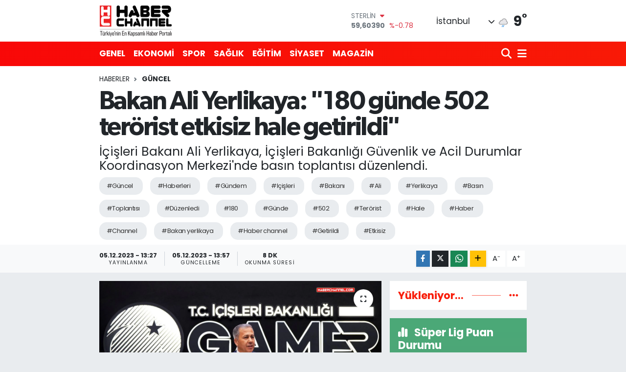

--- FILE ---
content_type: text/html; charset=UTF-8
request_url: https://www.haberchannel.com/bakan-ali-yerlikaya-180-gunde-502-terorist-etkisiz-hale-getirildi
body_size: 30035
content:
<!DOCTYPE html>
<html lang="tr" data-theme="flow">
<head>
<link rel="dns-prefetch" href="//www.haberchannel.com">
<link rel="dns-prefetch" href="//haberchannelcom.teimg.com">
<link rel="dns-prefetch" href="//static.tebilisim.com">
<link rel="dns-prefetch" href="//schema.org","@type":"NewsMediaOrganization","url":"www.haberchannel.com","name":"Türkiye">
<link rel="dns-prefetch" href="//www.googletagmanager.com">
<link rel="dns-prefetch" href="//www.w3.org">
<link rel="dns-prefetch" href="//www.facebook.com">
<link rel="dns-prefetch" href="//x.com">
<link rel="dns-prefetch" href="//api.whatsapp.com">
<link rel="dns-prefetch" href="//www.linkedin.com">
<link rel="dns-prefetch" href="//pinterest.com">
<link rel="dns-prefetch" href="//t.me">
<link rel="dns-prefetch" href="//media.api-sports.io">
<link rel="dns-prefetch" href="//tebilisim.com">

    <meta charset="utf-8">
<title>Bakan Ali Yerlikaya: &quot;180 günde 502 terörist etkisiz hale getirildi&quot; - HABERCHANNEL.COM - Güncel Haberler - Son Dakika Haberleri</title>
<meta name="description" content="İçişleri Bakanı Ali Yerlikaya, İçişleri Bakanlığı Güvenlik ve Acil Durumlar Koordinasyon Merkezi&#039;nde basın toplantısı düzenlendi.">
<meta name="keywords" content="güncel, haberleri, gündem, içişleri, Bakanı, ali, Yerlikaya, basın, toplantısı, düzenledi, 180, günde, 502, terörist, hale, haber, channel, bakan yerlikaya, haber channel, getirildi, etkisiz">
<link rel="canonical" href="https://www.haberchannel.com/bakan-ali-yerlikaya-180-gunde-502-terorist-etkisiz-hale-getirildi">
<meta name="viewport" content="width=device-width,initial-scale=1">
<meta name="X-UA-Compatible" content="IE=edge">
<meta name="robots" content="max-image-preview:large">
<meta name="theme-color" content="rgba(248, 8, 8, 0.98)">
<meta name="title" content="Bakan Ali Yerlikaya: &quot;180 günde 502 terörist etkisiz hale getirildi&quot;">
<meta name="articleSection" content="news">
<meta name="datePublished" content="2023-12-05T13:27:00+03:00">
<meta name="dateModified" content="2023-12-05T13:57:31+03:00">
<meta name="articleAuthor" content="MURAT ÖZER">
<meta name="author" content="MURAT ÖZER">
<link rel="amphtml" href="https://www.haberchannel.com/bakan-ali-yerlikaya-180-gunde-502-terorist-etkisiz-hale-getirildi/amp">
<meta property="og:site_name" content="HABERCHANNEL.COM - Güncel Haberler - Son Dakika Haberleri">
<meta property="og:title" content="Bakan Ali Yerlikaya: &quot;180 günde 502 terörist etkisiz hale getirildi&quot;">
<meta property="og:description" content="İçişleri Bakanı Ali Yerlikaya, İçişleri Bakanlığı Güvenlik ve Acil Durumlar Koordinasyon Merkezi&#039;nde basın toplantısı düzenlendi.">
<meta property="og:url" content="https://www.haberchannel.com/bakan-ali-yerlikaya-180-gunde-502-terorist-etkisiz-hale-getirildi">
<meta property="og:image" content="https://haberchannelcom.teimg.com/crop/1280x720/haberchannel-com/uploads/2023/12/basliksiz-1-489.png">
<meta property="og:image:width" content="1280">
<meta property="og:image:height" content="720">
<meta property="og:image:alt" content="Bakan Ali Yerlikaya: &quot;180 günde 502 terörist etkisiz hale getirildi&quot;">
<meta property="og:article:published_time" content="2023-12-05T13:27:00+03:00">
<meta property="og:article:modified_time" content="2023-12-05T13:57:31+03:00">
<meta property="og:type" content="article">
<meta name="twitter:card" content="summary_large_image">
<meta name="twitter:title" content="Bakan Ali Yerlikaya: &quot;180 günde 502 terörist etkisiz hale getirildi&quot;">
<meta name="twitter:description" content="İçişleri Bakanı Ali Yerlikaya, İçişleri Bakanlığı Güvenlik ve Acil Durumlar Koordinasyon Merkezi&#039;nde basın toplantısı düzenlendi.">
<meta name="twitter:image" content="https://haberchannelcom.teimg.com/crop/1280x720/haberchannel-com/uploads/2023/12/basliksiz-1-489.png">
<meta name="twitter:url" content="https://www.haberchannel.com/bakan-ali-yerlikaya-180-gunde-502-terorist-etkisiz-hale-getirildi">
<link rel="shortcut icon" type="image/x-icon" href="https://haberchannelcom.teimg.com/haberchannel-com/uploads/2023/03/haber-logo-yeni-hc.jpg">
<link rel="manifest" href="https://www.haberchannel.com/manifest.json?v=6.6.4" />
<link rel="preload" href="https://static.tebilisim.com/flow/assets/css/font-awesome/fa-solid-900.woff2" as="font" type="font/woff2" crossorigin />
<link rel="preload" href="https://static.tebilisim.com/flow/assets/css/font-awesome/fa-brands-400.woff2" as="font" type="font/woff2" crossorigin />
<link rel="preload" href="https://static.tebilisim.com/flow/assets/css/weather-icons/font/weathericons-regular-webfont.woff2" as="font" type="font/woff2" crossorigin />
<link rel="preload" href="https://static.tebilisim.com/flow/vendor/te/fonts/poppins/Poppins-400-Latin-Ext.woff2" as="font" type="font/woff2" crossorigin />
<link rel="preload" href="https://static.tebilisim.com/flow/vendor/te/fonts/poppins/Poppins-400-Latin.woff2" as="font" type="font/woff2" crossorigin />
<link rel="preload" href="https://static.tebilisim.com/flow/vendor/te/fonts/poppins/Poppins-500-Latin-Ext.woff2" as="font" type="font/woff2" crossorigin />
<link rel="preload" href="https://static.tebilisim.com/flow/vendor/te/fonts/poppins/Poppins-500-Latin.woff2" as="font" type="font/woff2" crossorigin />
<link rel="preload" href="https://static.tebilisim.com/flow/vendor/te/fonts/poppins/Poppins-700-Latin-Ext.woff2" as="font" type="font/woff2" crossorigin />
<link rel="preload" href="https://static.tebilisim.com/flow/vendor/te/fonts/poppins/Poppins-700-Latin.woff2" as="font" type="font/woff2" crossorigin />

<link rel="preload"
	href="https://static.tebilisim.com/flow/vendor/te/fonts/gibson/Gibson-Bold.woff2"
	as="font" type="font/woff2" crossorigin />
<link rel="preload"
	href="https://static.tebilisim.com/flow/vendor/te/fonts/gibson/Gibson-BoldItalic.woff2"
	as="font" type="font/woff2" crossorigin />
<link rel="preload"
	href="https://static.tebilisim.com/flow/vendor/te/fonts/gibson/Gibson-Italic.woff2"
	as="font" type="font/woff2" crossorigin />
<link rel="preload"
	href="https://static.tebilisim.com/flow/vendor/te/fonts/gibson/Gibson-Light.woff2"
	as="font" type="font/woff2" crossorigin />
<link rel="preload"
	href="https://static.tebilisim.com/flow/vendor/te/fonts/gibson/Gibson-LightItalic.woff2"
	as="font" type="font/woff2" crossorigin />
<link rel="preload"
	href="https://static.tebilisim.com/flow/vendor/te/fonts/gibson/Gibson-SemiBold.woff2"
	as="font" type="font/woff2" crossorigin />
<link rel="preload"
	href="https://static.tebilisim.com/flow/vendor/te/fonts/gibson/Gibson-SemiBoldItalic.woff2"
	as="font" type="font/woff2" crossorigin />
<link rel="preload"
	href="https://static.tebilisim.com/flow/vendor/te/fonts/gibson/Gibson.woff2"
	as="font" type="font/woff2" crossorigin />

<link rel="preload" as="style" href="https://static.tebilisim.com/flow/vendor/te/fonts/poppins.css?v=6.6.4">
<link rel="stylesheet" href="https://static.tebilisim.com/flow/vendor/te/fonts/poppins.css?v=6.6.4">
<link rel="preload" as="style" href="https://static.tebilisim.com/flow/vendor/te/fonts/gibson.css?v=6.6.4">
<link rel="stylesheet" href="https://static.tebilisim.com/flow/vendor/te/fonts/gibson.css?v=6.6.4">

<link rel="preload" as="image" href="https://haberchannelcom.teimg.com/crop/1280x720/haberchannel-com/uploads/2023/12/basliksiz-1-489.png">
<style>:root {
        --te-link-color: #333;
        --te-link-hover-color: #000;
        --te-font: "Poppins";
        --te-secondary-font: "Gibson";
        --te-h1-font-size: 53px;
        --te-color: rgba(248, 8, 8, 0.98);
        --te-hover-color: rgba(248, 26, 6, 0.98);
        --mm-ocd-width: 85%!important; /*  Mobil Menü Genişliği */
        --swiper-theme-color: var(--te-color)!important;
        --header-13-color: #ffc107;
    }</style><link rel="preload" as="style" href="https://static.tebilisim.com/flow/assets/vendor/bootstrap/css/bootstrap.min.css?v=6.6.4">
<link rel="stylesheet" href="https://static.tebilisim.com/flow/assets/vendor/bootstrap/css/bootstrap.min.css?v=6.6.4">
<link rel="preload" as="style" href="https://static.tebilisim.com/flow/assets/css/app6.6.4.min.css">
<link rel="stylesheet" href="https://static.tebilisim.com/flow/assets/css/app6.6.4.min.css">



<script type="application/ld+json">{"@context":"https:\/\/schema.org","@type":"WebSite","url":"https:\/\/www.haberchannel.com","potentialAction":{"@type":"SearchAction","target":"https:\/\/www.haberchannel.com\/arama?q={query}","query-input":"required name=query"}}</script>

<script type="application/ld+json">{"@context":"https://schema.org","@type":"NewsMediaOrganization","url":"https://www.haberchannel.com","name":"Türkiye ve Dünyadan en son haberler, Genel, Asayiş, Spor, Sağlık, Ekonomi, Moda, Siyaset, Magazin, Cemiyet, Kültür, Sanat, Eğitim, Bilim, Teknoloji, Son Dakika, Politika, Güncel, Gündem, Davet, Müzik, Konserler, Defileler, Sergiler, Sinema, Otomobil, Flaş Haber, Bilişim, Medya, Kamu, Basın ve Günün Özeti. Haber Channel","logo":"https://haberchannelcom.teimg.com/haberchannel-com/images/banner/HClogo_3.png"}</script>

<script type="application/ld+json">{"@context":"https:\/\/schema.org","@graph":[{"@type":"SiteNavigationElement","name":"Ana Sayfa","url":"https:\/\/www.haberchannel.com","@id":"https:\/\/www.haberchannel.com"},{"@type":"SiteNavigationElement","name":"GENEL","url":"https:\/\/www.haberchannel.com\/genel","@id":"https:\/\/www.haberchannel.com\/genel"},{"@type":"SiteNavigationElement","name":"SPOR","url":"https:\/\/www.haberchannel.com\/spor","@id":"https:\/\/www.haberchannel.com\/spor"},{"@type":"SiteNavigationElement","name":"EKONOM\u0130","url":"https:\/\/www.haberchannel.com\/ekonomi","@id":"https:\/\/www.haberchannel.com\/ekonomi"},{"@type":"SiteNavigationElement","name":"SA\u011eLIK","url":"https:\/\/www.haberchannel.com\/saglik","@id":"https:\/\/www.haberchannel.com\/saglik"},{"@type":"SiteNavigationElement","name":"E\u011e\u0130T\u0130M","url":"https:\/\/www.haberchannel.com\/egitim","@id":"https:\/\/www.haberchannel.com\/egitim"},{"@type":"SiteNavigationElement","name":"MAGAZ\u0130N","url":"https:\/\/www.haberchannel.com\/magazin","@id":"https:\/\/www.haberchannel.com\/magazin"},{"@type":"SiteNavigationElement","name":"S\u0130YASET","url":"https:\/\/www.haberchannel.com\/siyaset","@id":"https:\/\/www.haberchannel.com\/siyaset"},{"@type":"SiteNavigationElement","name":"CEM\u0130YET","url":"https:\/\/www.haberchannel.com\/cemiyet","@id":"https:\/\/www.haberchannel.com\/cemiyet"},{"@type":"SiteNavigationElement","name":"SANAT","url":"https:\/\/www.haberchannel.com\/sanat","@id":"https:\/\/www.haberchannel.com\/sanat"},{"@type":"SiteNavigationElement","name":"ASAY\u0130\u015e","url":"https:\/\/www.haberchannel.com\/asayis","@id":"https:\/\/www.haberchannel.com\/asayis"},{"@type":"SiteNavigationElement","name":"B\u0130L\u0130M-TEKNOLOJ\u0130","url":"https:\/\/www.haberchannel.com\/bilim-teknoloji","@id":"https:\/\/www.haberchannel.com\/bilim-teknoloji"},{"@type":"SiteNavigationElement","name":"MODA","url":"https:\/\/www.haberchannel.com\/moda","@id":"https:\/\/www.haberchannel.com\/moda"},{"@type":"SiteNavigationElement","name":"English News","url":"https:\/\/www.haberchannel.com\/english-news","@id":"https:\/\/www.haberchannel.com\/english-news"},{"@type":"SiteNavigationElement","name":"\u0130\u015f D\u00fcnyas\u0131","url":"https:\/\/www.haberchannel.com\/is-dunyasi","@id":"https:\/\/www.haberchannel.com\/is-dunyasi"},{"@type":"SiteNavigationElement","name":"G\u00dcNCEL","url":"https:\/\/www.haberchannel.com\/guncel","@id":"https:\/\/www.haberchannel.com\/guncel"},{"@type":"SiteNavigationElement","name":"M\u00dcZ\u0130K","url":"https:\/\/www.haberchannel.com\/muzik","@id":"https:\/\/www.haberchannel.com\/muzik"},{"@type":"SiteNavigationElement","name":"G\u00dcN\u00dcN \u00d6ZET\u0130","url":"https:\/\/www.haberchannel.com\/gunun-ozeti","@id":"https:\/\/www.haberchannel.com\/gunun-ozeti"},{"@type":"SiteNavigationElement","name":"S\u00d6YLE\u015e\u0130LER","url":"https:\/\/www.haberchannel.com\/soylesiler","@id":"https:\/\/www.haberchannel.com\/soylesiler"},{"@type":"SiteNavigationElement","name":"MEKAN","url":"https:\/\/www.haberchannel.com\/mekan","@id":"https:\/\/www.haberchannel.com\/mekan"},{"@type":"SiteNavigationElement","name":"D\u0130Z\u0130","url":"https:\/\/www.haberchannel.com\/dizi","@id":"https:\/\/www.haberchannel.com\/dizi"},{"@type":"SiteNavigationElement","name":"S\u0130NEMA","url":"https:\/\/www.haberchannel.com\/sinema","@id":"https:\/\/www.haberchannel.com\/sinema"},{"@type":"SiteNavigationElement","name":"OTOMOB\u0130L","url":"https:\/\/www.haberchannel.com\/otomobil","@id":"https:\/\/www.haberchannel.com\/otomobil"},{"@type":"SiteNavigationElement","name":"SonDakika","url":"https:\/\/www.haberchannel.com\/sondakika","@id":"https:\/\/www.haberchannel.com\/sondakika"},{"@type":"SiteNavigationElement","name":"DEKORASYON","url":"https:\/\/www.haberchannel.com\/dekorasyon","@id":"https:\/\/www.haberchannel.com\/dekorasyon"},{"@type":"SiteNavigationElement","name":"Gizlilik Politikas\u0131","url":"https:\/\/www.haberchannel.com\/gizlilik-politikasi","@id":"https:\/\/www.haberchannel.com\/gizlilik-politikasi"},{"@type":"SiteNavigationElement","name":"Corona Map","url":"https:\/\/www.haberchannel.com\/corona-map","@id":"https:\/\/www.haberchannel.com\/corona-map"},{"@type":"SiteNavigationElement","name":"Gizlilik S\u00f6zle\u015fmesi","url":"https:\/\/www.haberchannel.com\/gizlilik-sozlesmesi","@id":"https:\/\/www.haberchannel.com\/gizlilik-sozlesmesi"},{"@type":"SiteNavigationElement","name":"Yazarlar","url":"https:\/\/www.haberchannel.com\/yazarlar","@id":"https:\/\/www.haberchannel.com\/yazarlar"},{"@type":"SiteNavigationElement","name":"Foto Galeri","url":"https:\/\/www.haberchannel.com\/foto-galeri","@id":"https:\/\/www.haberchannel.com\/foto-galeri"},{"@type":"SiteNavigationElement","name":"Video Galeri","url":"https:\/\/www.haberchannel.com\/video","@id":"https:\/\/www.haberchannel.com\/video"},{"@type":"SiteNavigationElement","name":"Biyografiler","url":"https:\/\/www.haberchannel.com\/biyografi","@id":"https:\/\/www.haberchannel.com\/biyografi"},{"@type":"SiteNavigationElement","name":"R\u00f6portajlar","url":"https:\/\/www.haberchannel.com\/roportaj","@id":"https:\/\/www.haberchannel.com\/roportaj"},{"@type":"SiteNavigationElement","name":"Anketler","url":"https:\/\/www.haberchannel.com\/anketler","@id":"https:\/\/www.haberchannel.com\/anketler"},{"@type":"SiteNavigationElement","name":"Obshtina Nikopol Bug\u00fcn, Yar\u0131n ve 1 Haftal\u0131k Hava Durumu Tahmini","url":"https:\/\/www.haberchannel.com\/obshtina-nikopol-hava-durumu","@id":"https:\/\/www.haberchannel.com\/obshtina-nikopol-hava-durumu"},{"@type":"SiteNavigationElement","name":"Obshtina Nikopol Namaz Vakitleri","url":"https:\/\/www.haberchannel.com\/obshtina-nikopol-namaz-vakitleri","@id":"https:\/\/www.haberchannel.com\/obshtina-nikopol-namaz-vakitleri"},{"@type":"SiteNavigationElement","name":"Puan Durumu ve Fikst\u00fcr","url":"https:\/\/www.haberchannel.com\/futbol\/st-super-lig-puan-durumu-ve-fikstur","@id":"https:\/\/www.haberchannel.com\/futbol\/st-super-lig-puan-durumu-ve-fikstur"}]}</script>

<script type="application/ld+json">{"@context":"https:\/\/schema.org","@type":"BreadcrumbList","itemListElement":[{"@type":"ListItem","position":1,"item":{"@type":"Thing","@id":"https:\/\/www.haberchannel.com","name":"Haberler"}},{"@type":"ListItem","position":2,"item":{"@type":"Thing","@id":"https:\/\/www.haberchannel.com\/guncel","name":"G\u00dcNCEL"}},{"@type":"ListItem","position":3,"item":{"@type":"Thing","@id":"https:\/\/www.haberchannel.com\/bakan-ali-yerlikaya-180-gunde-502-terorist-etkisiz-hale-getirildi","name":"Bakan Ali Yerlikaya: \"180 g\u00fcnde 502 ter\u00f6rist etkisiz hale getirildi\""}}]}</script>
<script type="application/ld+json">{"@context":"https:\/\/schema.org","@type":"NewsArticle","headline":"Bakan Ali Yerlikaya: \"180 g\u00fcnde 502 ter\u00f6rist etkisiz hale getirildi\"","articleSection":"G\u00dcNCEL","dateCreated":"2023-12-05T13:27:00+03:00","datePublished":"2023-12-05T13:27:00+03:00","dateModified":"2023-12-05T13:57:31+03:00","wordCount":1841,"genre":"news","mainEntityOfPage":{"@type":"WebPage","@id":"https:\/\/www.haberchannel.com\/bakan-ali-yerlikaya-180-gunde-502-terorist-etkisiz-hale-getirildi"},"articleBody":"\u0130\u00e7i\u015fleri Bakan\u0131 Ali Yerlikaya, g\u00f6reve geldikten sonra ge\u00e7en 180 g\u00fcnde&nbsp;b\u00f6l\u00fcc\u00fc ter\u00f6r \u00f6rg\u00fct\u00fc PKK\/KCK'ya y\u00f6nelik bin 973'\u00fc \u015fehir, 11 bin 668'i k\u0131rsalda olmak \u00fczere toplam 13 bin 641 operasyon yap\u0131ld\u0131\u011f\u0131n\u0131, 502 ter\u00f6ristin etkisiz hale getirildi\u011fini a\u00e7\u0131klad\u0131.\r\n\r\nBakan Yerlikaya, \u0130\u00e7i\u015fleri Bakanl\u0131\u011f\u0131 G\u00fcvenlik ve Acil Durumlar Koordinasyon Merkezi'nde bas\u0131n toplant\u0131s\u0131 d\u00fczenleyerek, g\u00f6reve geldikten sonra ge\u00e7en 180 g\u00fcnde yap\u0131lan operasyonlar\u0131 anlatt\u0131. Yerlikaya, 'T\u00fcrkiye Y\u00fczy\u0131l\u0131'nda \u0130\u00e7i\u015fleri Bakanl\u0131\u011f\u0131 olarak en b\u00fcy\u00fck g\u00f6revlerinin T\u00fcrkiye'nin huzurunu tesis etmek oldu\u011funu, bu g\u00f6revi&nbsp;yerine getirirken temel referanslar\u0131n\u0131n hukuk&nbsp;ve insan haklar\u0131 oldu\u011funu belirtti.\r\n\r\n'TER\u00d6R\u00dc VATANIMIZDAN KAZIYIP, ATACA\u011eIZ'\r\n\r\nYerlikaya, 180 g\u00fcnde b\u00f6l\u00fcc\u00fc ter\u00f6r \u00f6rg\u00fct\u00fcne y\u00f6nelik \u0130HA, S\u0130HA ve \u0130KU'lar ile&nbsp;28 bin 180 saat u\u00e7u\u015f ger\u00e7ekle\u015ftirildi\u011fini belirterek, \"Bu d\u00f6nemde b\u00f6l\u00fcc\u00fc ter\u00f6r \u00f6rg\u00fct\u00fc PKK\/KCK'ya y\u00f6nelik bin 973'\u00fc \u015fehir, 11 bin 668\u2019i k\u0131rsalda olmak \u00fczere toplam 13 bin 641 operasyon yap\u0131ld\u0131. K\u0131rsalda ger\u00e7ekle\u015fen operasyonlar\u0131n 46's\u0131 b\u00fcy\u00fck, 254'\u00fc orta, 11 bin 368'i k\u00fc\u00e7\u00fck operasyonlard\u0131. T\u00fcm operasyonlarda 502 ter\u00f6rist etkisiz hale getirildi. 3 bin 583 \u015f\u00fcpheli g\u00f6zalt\u0131na al\u0131n\u0131rken, 770'i tutukland\u0131, 684\u2019\u00fc hakk\u0131nda adli kontrol karar\u0131 verildi. 'T\u00fcrkiye Y\u00fczy\u0131l\u0131'nda ter\u00f6re ve&nbsp;ter\u00f6rizme kar\u015f\u0131 m\u00fccadele vizyonunun esas\u0131, bitme ve t\u00fckenme noktas\u0131na gelen ter\u00f6r\u00fc, \u00fclkemizin ve milletimizin g\u00fcndeminden tamamen \u00e7\u0131kartmakt\u0131r. Temel stratejimiz, toplumsal kaynaklar\u0131 ile birlikte ter\u00f6rizme kar\u015f\u0131 topyekun bir m\u00fccadeleyi kurumsalla\u015ft\u0131rmakt\u0131r. \u0130n\u015fallah, bu azim ve kararl\u0131l\u0131kla, ter\u00f6r\u00fcn b\u00fct\u00fcn uzant\u0131lar\u0131n\u0131 vatan\u0131m\u0131zdan kaz\u0131y\u0131p, ataca\u011f\u0131z\" dedi.\r\n\r\n\r\n\r\n'37'S\u0130 S\u00d6ZDE \u00dcST D\u00dcZEY TER\u00d6R\u0130ST'\r\n\r\nYerlikaya, ayn\u0131 d\u00f6nemde FET\u00d6'ye y\u00f6nelik&nbsp;2 bin 839 operasyon yap\u0131ld\u0131\u011f\u0131n\u0131,&nbsp;4 bin&nbsp;482 \u015f\u00fcphelinin g\u00f6zalt\u0131na al\u0131nd\u0131\u011f\u0131n\u0131, bunlardan 994'\u00fcn\u00fcn tutukland\u0131\u011f\u0131n\u0131, 933'\u00fc hakk\u0131nda adli kontrol karar\u0131 verildi\u011fini belirtti. Yerlikaya, ter\u00f6r \u00f6rg\u00fct\u00fc DEA\u015e'a y\u00f6nelik 728 operasyonda 98 ter\u00f6ristin etkisiz hale getirildi\u011fini, bin 254 \u015f\u00fcphelinin g\u00f6zalt\u0131na al\u0131nd\u0131\u011f\u0131n\u0131,&nbsp;317'sinin tutukland\u0131\u011f\u0131n\u0131, 255'i hakk\u0131nda adli kontrol karar\u0131 verildi\u011fini bildirdi. Yerlikaya, sol ter\u00f6r \u00f6rg\u00fctlerine y\u00f6nelik 200 operasyonda 9 ter\u00f6ristin etkisiz hale getirildi\u011fini, 404 \u015f\u00fcphelinin&nbsp;g\u00f6zalt\u0131na al\u0131nd\u0131\u011f\u0131n\u0131,&nbsp;31'inin tutukland\u0131\u011f\u0131n\u0131,&nbsp;86\u2019s\u0131 hakk\u0131nda adli kontrol karar\u0131 verildi\u011fini belirtti. Yerlikaya, etkisiz hale getirilen ter\u00f6ristlerin&nbsp;3'\u00fcn\u00fcn k\u0131rm\u0131z\u0131, 1\u2019inin ye\u015fil, 10\u2019unun turuncu ve 23'\u00fcn\u00fcn gri kategoride olmak \u00fczere 37'sinin s\u00f6zde \u00fcst d\u00fczey oldu\u011funu bildirdi.&nbsp;\r\n\r\n'100 TER\u00d6R EYLEM\u0130 ENGELLEND\u0130'\r\n\r\nYerlikaya, ter\u00f6r\u00fcn finansman\u0131na y\u00f6nelik ger\u00e7ekle\u015ftirilen 115 operasyonda ise&nbsp;647 \u015f\u00fcphelinin g\u00f6zalt\u0131na al\u0131nd\u0131\u011f\u0131n\u0131, 106 ki\u015finin tutukland\u0131\u011f\u0131n\u0131, 16 milyon 392 bin TL&nbsp;ele ge\u00e7irildi\u011fini kaydetti. Yerlikaya \"Ayr\u0131ca bu d\u00f6nemde, toplam 100 ter\u00f6r eylemi engellendi. Bunlar\u0131n 82'si bombal\u0131 eylemdi. Aziz milletimiz m\u00fcsterih olsun; son ter\u00f6rist etkisiz hale getirilinceye kadar durmayaca\u011f\u0131z, m\u00fccadelemize azim ve kararl\u0131l\u0131kla devam edece\u011fiz\" dedi.\r\n\r\n'191 ORGAN\u0130ZE SU\u00c7 \u00d6RG\u00dcT\u00dc \u00c7\u00d6KERT\u0130LD\u0130'\r\n\r\nYerlikaya, '\u015fehir e\u015fk\u0131yalar\u0131' olarak ifade ettikleri organize su\u00e7 \u00f6rg\u00fctleri ile m\u00fccadeleyi de ter\u00f6r ve ter\u00f6rizmle verdikleri m\u00fccadele kadar \u00f6nemli ve hayati g\u00f6rd\u00fcklerini s\u00f6yleyerek, \"Su\u00e7ta kibirlenen, kendini hukukun \u00fcst\u00fcnde g\u00f6ren bu su\u00e7 \u00f6rg\u00fctlerine, bu \u015fehir e\u015fk\u0131yalar\u0131na, zerre kadar tahamm\u00fcl\u00fcm\u00fcz yoktur. D\u00fczenledi\u011fimiz 'Kafes'&nbsp;operasyonlar\u0131 ile tamam\u0131n\u0131 adalete teslim etmekte kararl\u0131y\u0131z. Son 180 g\u00fcn i\u00e7inde; organize su\u00e7 \u00f6rg\u00fctlerine y\u00f6nelik 593 operasyonda 4 bin 303 \u015f\u00fcpheli g\u00f6zalt\u0131na al\u0131nd\u0131. Bin 304'\u00fc tutuklan\u0131rken, 876\u2019s\u0131 hakk\u0131nda adli kontrol karar\u0131 verildi. Toplam 191 organize su\u00e7 \u00f6rg\u00fct\u00fc \u00e7\u00f6kertildi. Bunlar\u0131n 173\u2019\u00fc organize, 9\u2019u narkotik, 9'u siber su\u00e7 \u00f6rg\u00fct\u00fcyd\u00fc. Yine bu su\u00e7 \u00f6rg\u00fctlerinin; 4\u2019\u00fc uluslararas\u0131, 25\u2019i ulusal, 138\u2019i yerel, 24\u2019\u00fc ise b\u00f6lgeseldi\" diye konu\u015ftu.&nbsp;\r\n\r\n'T\u00dcRK\u0130YE, K\u00dcRESEL UYU\u015eTURUCU DAYATMASINA TESL\u0130M OLMADI'\r\n\r\nYerlikaya, 'T\u00fcrkiye Y\u00fczy\u0131l\u0131'nda temel hedeflerinin T\u00fcrkiye'nin uyu\u015fturucu i\u00e7in ula\u015f\u0131lmaz ve yasakl\u0131 b\u00f6lge olmas\u0131n\u0131 sa\u011flamak oldu\u011funu, uyu\u015fturucuya kar\u015f\u0131 m\u00fccadeleyi arzla&nbsp;ve taleple m\u00fccadele olarak iki y\u00f6nl\u00fc bir anlay\u0131\u015fla s\u00fcrd\u00fcrd\u00fcklerini belirtti. Yerlikaya, bir&nbsp;taraftan \u00fclkeye&nbsp;yasa d\u0131\u015f\u0131 madde giri\u015fini engellerken, di\u011fer yandan talebin \u00f6nlenmesi ve toplumun t\u00fcm kesimlerine y\u00f6nelik bilin\u00e7lendirme faaliyetlerini s\u00fcrd\u00fcrd\u00fcklerini ifade ederek, \"T\u00fcrkiye, k\u00fcresel uyu\u015fturucu dayatmas\u0131na ve ku\u015fatmas\u0131na teslim olmad\u0131 ve olmayacakt\u0131r. Milletimizi zehirlemeye \u00e7al\u0131\u015fan zehir tacirlerine hayat\u0131 zehretmeye kararl\u0131y\u0131z.&nbsp;Sokak sat\u0131c\u0131s\u0131ndan zehir tacirine kadar, ulusal, uluslararas\u0131, hangi b\u00fcy\u00fckl\u00fckte olursa olsun g\u00f6lge gibi takiplerindeyiz. Ger\u00e7ekle\u015ftirdi\u011fimiz ve in\u015fallah ger\u00e7ekle\u015ftirece\u011fimiz operasyonlarla hepsinin bir bir tepelerine \u00e7\u00f6k\u00fcp, nefeslerini kesip, adalete teslim etmeye kararl\u0131y\u0131z.&nbsp;Son 180 g\u00fcnde, uyu\u015fturucuya y\u00f6nelik toplam 132 bin 537 operasyon d\u00fczenlendi. Bu operasyonlarda 15 bin 280 ki\u015fi tutukland\u0131, 6 bin 143 ki\u015fi hakk\u0131nda adli kontrol karar\u0131 verildi\" dedi.\r\n\r\n'NARVAS'I 81 \u0130LDE YAYGINLA\u015eTIRACA\u011eIZ'\r\n\r\nYerlikaya, uyu\u015fturucuyla m\u00fccadelede 'Narkotik Vaka Analiz Sistemi' (Narvas) projesini hayata ge\u00e7irdiklerini belirterek, \"Narvas, 1 Haziran 2022 tarihinde, 112 ve UYUMA Mobil uygulamas\u0131 \u00fczerinden gelen narkotik ihbarlar\u0131n daha etkin analizini sa\u011flamak i\u00e7in ilk olarak \u0130stanbul'da ba\u015flad\u0131. Bu projemiz, 1 Kas\u0131m 2023 itibar\u0131yla da 30 b\u00fcy\u00fck\u015fehrimizde uygulan\u0131yor. Narvas,&nbsp;vatanda\u015flar\u0131m\u0131z taraf\u0131ndan yap\u0131lan bildirimlerin, analiz edilmesine, analize dayal\u0131 yo\u011funluk haritalar\u0131n\u0131n olu\u015fturulmas\u0131na, su\u00e7lular\u0131n tespiti ve yakalanmas\u0131na, yer ve zaman odakl\u0131 m\u00fccadele planlar\u0131 ve stratejileri haz\u0131rlanmas\u0131na olanak sa\u011flayan bir yaz\u0131l\u0131m projesi. Narvas ile b\u00fct\u00fcn ihbarlar\u0131 do\u011fru kabul ediyor, i\u015flem ba\u015flat\u0131yoruz. \u0130hbarlar yo\u011fun olarak nerelerden yap\u0131l\u0131yorsa, kolluk kuvvetlerimiz o b\u00f6lgede yo\u011funla\u015f\u0131yor. Hangi saatlerde, hangi sokak ba\u015f\u0131nda, hangi noktada uyu\u015fturucu sat\u0131\u015f\u0131 yap\u0131l\u0131yor, en \u00fccra yerleri dahi tespit edip, su\u00e7lular\u0131 yakal\u0131yoruz. Proje ile; su\u00e7 haritalar\u0131 haz\u0131rlayarak riskli b\u00f6lgeleri tespit ediyor, narko alan b\u00f6lgeleri olu\u015fturuyoruz. Narvas projesi kapsam\u0131nda 30 b\u00fcy\u00fck\u015fehrimizde sadece kas\u0131m ay\u0131 i\u00e7inde narkotik konulu 9 bin 675 ihbar al\u0131nd\u0131. Ayn\u0131 d\u00f6nemde Narvas&nbsp;uygulamas\u0131 kapsam\u0131nda 59 bin \u015fah\u0131s sorguland\u0131, 124 \u015fahsa narkotik su\u00e7lar\u0131 kapsam\u0131nda i\u015flem yap\u0131ld\u0131. \u00c7e\u015fitli su\u00e7lardan aranan 503 \u015fah\u0131s ise yakaland\u0131. Narvas&nbsp;projemizi, 1 Ocak 2024 itibar\u0131yla 81 ilimizde yayg\u0131nla\u015ft\u0131rmay\u0131 planl\u0131yoruz\" diye konu\u015ftu.&nbsp;\r\n\r\n'3 B\u0130N 801 D\u00dcZENS\u0130Z G\u00d6\u00c7MEN KA\u00c7AK\u00c7ILI\u011eI OPERASYONU YAPILDI'\r\n\r\nYerlikaya, \u00fclkede ge\u00e7ici koruma alt\u0131ndaki Suriyeli 3 milyon 237bin 585, ikamet izni ile kalan&nbsp;1 milyon 113 bin 761, uluslararas\u0131 koruma kapsam\u0131nda kalan&nbsp;262 bin 638 olmak \u00fczere toplam&nbsp;4 milyon 613 bin 984 d\u00fczenli g\u00f6\u00e7men bulundu\u011funu belirtti. Yerlikaya, d\u00fczensiz g\u00f6\u00e7 ve g\u00f6\u00e7men ka\u00e7ak\u00e7\u0131l\u0131\u011f\u0131 organizat\u00f6rleri ile m\u00fccadele kapsam\u0131nda 180 g\u00fcnde&nbsp;3 bin 801 operasyon yap\u0131ld\u0131\u011f\u0131n\u0131 belirterek, \"Bu operasyonlarda 6 bin 108 ki\u015fi, g\u00f6zalt\u0131na al\u0131nd\u0131. Bunlar\u0131n 2 bin 110\u2019u tutuklan\u0131rken, 799\u2019u hakk\u0131nda adli kontrol karar\u0131 al\u0131nd\u0131. Operasyonlar sonucu 173 bin 550 d\u00fczensiz g\u00f6\u00e7men yakaland\u0131.&nbsp;Hudut birliklerimizin \u00e7al\u0131\u015fmalar\u0131 sonucu, s\u0131n\u0131rdan ge\u00e7meye \u00e7al\u0131\u015fan 106 bin ka\u00e7ak g\u00f6\u00e7menin ge\u00e7i\u015fi engellendi. \u0130stikrarl\u0131 bir \u015fekilde s\u00fcrd\u00fcrd\u00fc\u011f\u00fcm\u00fcz bask\u0131 sonucunda ayn\u0131 d\u00f6nemde vize\/vize muafiyeti veya ikamet ihlalinde olan 187 bin 479 yabanc\u0131 da \u00fclkemizden ayr\u0131ld\u0131\" dedi.&nbsp;\r\n\r\n\r\n\r\n\u00c7EVR\u0130M\u0130\u00c7\u0130 \u00c7OCUK \u0130ST\u0130SMARINA 66 TUTUKLAMA\r\n\r\nYerlikaya, ter\u00f6r, bili\u015fim sistemleri, \u00f6deme sistemleri, yasa d\u0131\u015f\u0131 bahis ve \u00e7ocuk istismar\u0131 konular\u0131nda 555 bin&nbsp;771 sosyal medya hesab\u0131 \u00fczerinde \u00e7al\u0131\u015fma yap\u0131ld\u0131\u011f\u0131n\u0131 belirterek, \u015f\u00f6yle dedi: \"Bu hesaplar\u0131n 266 bin 093'\u00fcn\u00fcn ter\u00f6rle iltisakl\u0131&nbsp;oldu\u011fu tespit edildi. Tespit edilen 11 bin 078 \u015fahs\u0131n bin 185\u2019i g\u00f6zalt\u0131na al\u0131nd\u0131,&nbsp;92\u2019si ise tutukland\u0131. Bili\u015fim sistemleri, \u00f6deme sistemleri ve yasa d\u0131\u015f\u0131 bahis konular\u0131nda ise 687 operasyon d\u00fczenlendi, 2 bin 372 \u015f\u00fcpheli&nbsp;g\u00f6zalt\u0131na al\u0131nd\u0131, bunlar\u0131n 898\u2019i tutukland\u0131. \u00c7evrimi\u00e7i \u00e7ocuk istismar\u0131 su\u00e7lar\u0131na y\u00f6nelik 431 operasyonda 66 ki\u015fi tutukland\u0131.\"\r\n\r\n'612 T\u0130KTOK HESABIYLA \u0130LG\u0130L\u0130 \u0130\u015eLEMLER S\u00dcR\u00dcYOR'\r\n\r\nYerlikaya, sosyal medya platformu TikToK'ta&nbsp;m\u00fcstehcen i\u00e7erikler olu\u015fturan, bu g\u00f6r\u00fcnt\u00fclerle canl\u0131 yay\u0131n vas\u0131tas\u0131yla gelir sa\u011flayan, \u00e7evrim i\u00e7i \u00e7ocuk istismar\u0131 bar\u0131nd\u0131ran i\u00e7erikler \u00fcreten ve payla\u015fan hesap y\u00f6neticileri hakk\u0131nda da i\u015flem yapt\u0131klar\u0131n\u0131 belirterek, \"Bu kapsamda son 6 ayda bu t\u00fcr i\u00e7eriklere sahip bin 332 hesap y\u00f6neticisinden 13'\u00fc tutukland\u0131, 48\u2019i hakk\u0131nda adli kontrol karar\u0131 verildi, 14 \u015fahs\u0131n ise s\u0131n\u0131r d\u0131\u015f\u0131 i\u015flemleri ba\u015flat\u0131ld\u0131. Tespiti yap\u0131lan ve ilgili birimlerimize g\u00f6nderilen 612 hesapla ilgili gerekli i\u015flemler devam ediyor\" \u015feklinde konu\u015ftu.&nbsp;\r\n\r\nYerlikaya, ka\u00e7ak\u00e7\u0131l\u0131kla m\u00fccadele kapsam\u0131nda 14 bin 268 operasyonda 284 ki\u015finin tutukland\u0131\u011f\u0131n\u0131,&nbsp;427 ki\u015fi hakk\u0131nda adli kontrol karar\u0131 verildi\u011fini belirtti. Tefecilere y\u00f6nelik 352 operasyonda&nbsp;857 \u015f\u00fcphelinin g\u00f6zalt\u0131na al\u0131nd\u0131\u011f\u0131n\u0131, bunlar\u0131n 125\u2019inin tutukland\u0131\u011f\u0131n\u0131, 148\u2019i hakk\u0131nda adli kontrol karar\u0131 al\u0131nd\u0131\u011f\u0131n\u0131 a\u00e7\u0131klad\u0131. Yerlikaya, hayvanlara y\u00f6nelik i\u015flenen su\u00e7larda kapsam\u0131nda&nbsp;bin 061 olaya m\u00fcdahale edildi\u011fini, bin 050 \u015f\u00fcpheli hakk\u0131nda i\u015flem yap\u0131ld\u0131\u011f\u0131n\u0131,&nbsp;4 milyon 200 bin TL ceza uyguland\u0131\u011f\u0131n\u0131 kaydetti.\r\n\r\n'AKT\u0130F ELEKTRON\u0130K KELEP\u00c7E SAYISI 727'\r\n\r\nYerlikaya, kad\u0131na \u015fiddetin \u00f6nlenmesi noktas\u0131nda elektronik kelep\u00e7e sistemi ile anl\u0131k izleme kapasitesini bin 500'e \u00e7\u0131kard\u0131klar\u0131n\u0131, bug\u00fcn itibar\u0131yla aktif olan elektronik kelep\u00e7e say\u0131s\u0131n\u0131n 727 oldu\u011funu belirtti. Yerlikaya, KADES mobil uygulamas\u0131n\u0131 5 milyon 847 bin 414 vatanda\u015f\u0131n indirdi\u011fini, \u015fu ana kadar bu uygulama \u00fczerinden&nbsp;968 bin 744 ihbar ald\u0131klar\u0131n\u0131 ve k\u0131sa s\u00fcrede m\u00fcdahalede bulunuldu\u011funu belirtti. Yerlikaya, emniyet ve jandarma te\u015fkilat\u0131nda aile i\u00e7i ve kad\u0131na y\u00f6nelik \u015fiddetle m\u00fccadele konusunda faaliyet g\u00f6steren birim say\u0131s\u0131n\u0131n bin 267\u2019ye y\u00fckseldi\u011fini,&nbsp;112 bin 462 kolluk personeline kad\u0131na y\u00f6nelik \u015fiddetle m\u00fccadeleye y\u00f6nelik e\u011fitim verildi\u011fini, 360 bin 330 \u00f6nleyici tedbir karar\u0131, 33 bin 951 koruyucu tedbir karar\u0131 al\u0131nd\u0131\u011f\u0131n\u0131 kaydetti. Yerlikaya, 180 g\u00fcnde 98 bin 249 kad\u0131na y\u00f6nelik \u015fiddet olay\u0131nda 151 kad\u0131n\u0131n&nbsp;hayat\u0131n\u0131 kaybetti\u011fini, \u015f\u00fcpheli say\u0131s\u0131n\u0131n 140 oldu\u011funu, bunlardan 99\u2019unun&nbsp;tutukland\u0131\u011f\u0131n\u0131, 38 \u015f\u00fcphelinin intihar etti\u011fini belirtti. Yerlikaya, son 11 ayda ise kad\u0131na y\u00f6nelik \u015fiddet vakalar\u0131nda 269 kad\u0131n\u0131n hayat\u0131n\u0131 kaybetti\u011fini bildirdi. Yerlikaya, her 10 olaydan 9'unu ayd\u0131nlatt\u0131klar\u0131n\u0131 belirterek, \"Herkesi bu m\u00fccadelenin bir payda\u015f\u0131 olarak g\u00f6r\u00fcyoruz. Sosyal medya hesaplar\u0131m\u0131za yapt\u0131\u011f\u0131n\u0131z yorumlar\u0131 ve att\u0131\u011f\u0131n\u0131z mesajlar\u0131 da ihbar kabul ediyoruz\" dedi. (DHA)\r\n&nbsp;","description":"\u0130\u00e7i\u015fleri Bakan\u0131 Ali Yerlikaya, \u0130\u00e7i\u015fleri Bakanl\u0131\u011f\u0131 G\u00fcvenlik ve Acil Durumlar Koordinasyon Merkezi'nde bas\u0131n toplant\u0131s\u0131 d\u00fczenlendi.","inLanguage":"tr-TR","keywords":["g\u00fcncel","haberleri","g\u00fcndem","i\u00e7i\u015fleri","Bakan\u0131","ali","Yerlikaya","bas\u0131n","toplant\u0131s\u0131","d\u00fczenledi","180","g\u00fcnde","502","ter\u00f6rist","hale","haber","channel","bakan yerlikaya","haber channel","getirildi","etkisiz"],"image":{"@type":"ImageObject","url":"https:\/\/haberchannelcom.teimg.com\/crop\/1280x720\/haberchannel-com\/uploads\/2023\/12\/basliksiz-1-489.png","width":"1280","height":"720","caption":"Bakan Ali Yerlikaya: \"180 g\u00fcnde 502 ter\u00f6rist etkisiz hale getirildi\""},"publishingPrinciples":"https:\/\/www.haberchannel.com\/gizlilik-sozlesmesi","isFamilyFriendly":"http:\/\/schema.org\/True","isAccessibleForFree":"http:\/\/schema.org\/True","publisher":{"@type":"Organization","name":"T\u00fcrkiye ve D\u00fcnyadan en son haberler, Genel, Asayi\u015f, Spor, Sa\u011fl\u0131k, Ekonomi, Moda, Siyaset, Magazin, Cemiyet, K\u00fclt\u00fcr, Sanat, E\u011fitim, Bilim, Teknoloji, Son Dakika, Politika, G\u00fcncel, G\u00fcndem, Davet, M\u00fczik, Konserler, Defileler, Sergiler, Sinema, Otomobil, Fla\u015f Haber, Bili\u015fim, Medya, Kamu, Bas\u0131n ve G\u00fcn\u00fcn \u00d6zeti. Haber Channel","image":"https:\/\/haberchannelcom.teimg.com\/haberchannel-com\/images\/banner\/HClogo_3.png","logo":{"@type":"ImageObject","url":"https:\/\/haberchannelcom.teimg.com\/haberchannel-com\/images\/banner\/HClogo_3.png","width":"640","height":"375"}},"author":{"@type":"Person","name":"MURAT \u00d6ZER","honorificPrefix":"","jobTitle":"","url":null}}</script>





<style>
.mega-menu {z-index: 9999 !important;}
@media screen and (min-width: 1620px) {
    .container {width: 1280px!important; max-width: 1280px!important;}
    #ad_36 {margin-right: 15px !important;}
    #ad_9 {margin-left: 15px !important;}
}

@media screen and (min-width: 1325px) and (max-width: 1620px) {
    .container {width: 1100px!important; max-width: 1100px!important;}
    #ad_36 {margin-right: 100px !important;}
    #ad_9 {margin-left: 100px !important;}
}
@media screen and (min-width: 1295px) and (max-width: 1325px) {
    .container {width: 990px!important; max-width: 990px!important;}
    #ad_36 {margin-right: 165px !important;}
    #ad_9 {margin-left: 165px !important;}
}
@media screen and (min-width: 1200px) and (max-width: 1295px) {
    .container {width: 900px!important; max-width: 900px!important;}
    #ad_36 {margin-right: 210px !important;}
    #ad_9 {margin-left: 210px !important;}

}
</style><meta name="google-site-verification" content="CJ9H408Cay_Ehqt81tmwvwjxrXyfo4E-X7JkkEt7OZQ" />



<script async data-cfasync="false"
	src="https://www.googletagmanager.com/gtag/js?id=G-3T8MSXLRTE"></script>
<script data-cfasync="false">
	window.dataLayer = window.dataLayer || [];
	  function gtag(){dataLayer.push(arguments);}
	  gtag('js', new Date());
	  gtag('config', 'G-3T8MSXLRTE');
</script>




</head>




<body class="d-flex flex-column min-vh-100">

    
    

    <header class="header-1">
    <nav class="top-header navbar navbar-expand-lg navbar-light shadow-sm bg-white py-1">
        <div class="container">
                            <a class="navbar-brand me-0" href="/" title="HABERCHANNEL.COM - Güncel Haberler - Son Dakika Haberleri">
                <img src="https://haberchannelcom.teimg.com/haberchannel-com/images/banner/HClogo_3.png" alt="HABERCHANNEL.COM - Güncel Haberler - Son Dakika Haberleri" width="150" height="40" class="light-mode img-fluid flow-logo">
<img src="https://haberchannelcom.teimg.com/haberchannel-com/images/banner/HClogo_3.png" alt="HABERCHANNEL.COM - Güncel Haberler - Son Dakika Haberleri" width="150" height="40" class="dark-mode img-fluid flow-logo d-none">

            </a>
                                    <div class="header-widgets d-lg-flex justify-content-end align-items-center d-none">
                <div class="position-relative overflow-hidden" style="height: 40px;">
                    <!-- PİYASALAR -->
        <div class="newsticker mini">
        <ul class="newsticker__h4 list-unstyled text-secondary" data-header="1">
            <li class="newsticker__item col dolar">
                <div>DOLAR <span class="text-success"><i class="fa fa-caret-up ms-1"></i></span> </div>
                <div class="fw-bold mb-0 d-inline-block">43,49900</div>
                <span class="d-inline-block ms-2 text-success">%0.19</span>
            </li>
            <li class="newsticker__item col euro">
                <div>EURO <span class="text-danger"><i class="fa fa-caret-down ms-1"></i></span> </div>
                <div class="fw-bold mb-0 d-inline-block">51,62400</div><span
                    class="d-inline-block ms-2 text-danger">%-0.9</span>
            </li>
            <li class="newsticker__item col sterlin">
                <div>STERLİN <span class="text-danger"><i class="fa fa-caret-down ms-1"></i></span> </div>
                <div class="fw-bold mb-0 d-inline-block">59,60390</div><span
                    class="d-inline-block ms-2 text-danger">%-0.78</span>
            </li>
            <li class="newsticker__item col altin">
                <div>G.ALTIN <span class="text-danger"><i class="fa fa-caret-down ms-1"></i></span> </div>
                <div class="fw-bold mb-0 d-inline-block">6788,96000</div>
                <span class="d-inline-block ms-2 text-danger">%-0.15</span>
            </li>
            <li class="newsticker__item col bist">
                <div>BİST100 <span class="text-success"><i class="fa fa-caret-up ms-1"></i></span> </div>
                <div class="fw-bold mb-0 d-inline-block">13.838,00</div>
                <span class="d-inline-block ms-2 text-success">%5</span>
            </li>
            <li class="newsticker__item col btc">
                <div>BITCOIN <span class="text-danger"><i class="fa fa-caret-down ms-1"></i></span> </div>
                <div class="fw-bold mb-0 d-inline-block">81.056,97</div>
                <span class="d-inline-block ms-2 text-danger">%-2</span>
            </li>
        </ul>
    </div>
    

                </div>
                <div class="weather-top d-none d-lg-flex justify-content-between align-items-center ms-4 weather-widget mini">
                    <!-- HAVA DURUMU -->

<input type="hidden" name="widget_setting_weathercity" value="41.16343020,28.76644080" />

            <div class="weather mx-1">
            <div class="custom-selectbox " onclick="toggleDropdown(this)" style="width: 120px">
    <div class="d-flex justify-content-between align-items-center">
        <span style="">İstanbul</span>
        <i class="fas fa-chevron-down" style="font-size: 14px"></i>
    </div>
    <ul class="bg-white text-dark overflow-widget" style="min-height: 100px; max-height: 300px">
                        <li>
            <a href="https://www.haberchannel.com/adana-hava-durumu" title="Adana Hava Durumu" class="text-dark">
                Adana
            </a>
        </li>
                        <li>
            <a href="https://www.haberchannel.com/adiyaman-hava-durumu" title="Adıyaman Hava Durumu" class="text-dark">
                Adıyaman
            </a>
        </li>
                        <li>
            <a href="https://www.haberchannel.com/afyonkarahisar-hava-durumu" title="Afyonkarahisar Hava Durumu" class="text-dark">
                Afyonkarahisar
            </a>
        </li>
                        <li>
            <a href="https://www.haberchannel.com/agri-hava-durumu" title="Ağrı Hava Durumu" class="text-dark">
                Ağrı
            </a>
        </li>
                        <li>
            <a href="https://www.haberchannel.com/aksaray-hava-durumu" title="Aksaray Hava Durumu" class="text-dark">
                Aksaray
            </a>
        </li>
                        <li>
            <a href="https://www.haberchannel.com/amasya-hava-durumu" title="Amasya Hava Durumu" class="text-dark">
                Amasya
            </a>
        </li>
                        <li>
            <a href="https://www.haberchannel.com/ankara-hava-durumu" title="Ankara Hava Durumu" class="text-dark">
                Ankara
            </a>
        </li>
                        <li>
            <a href="https://www.haberchannel.com/antalya-hava-durumu" title="Antalya Hava Durumu" class="text-dark">
                Antalya
            </a>
        </li>
                        <li>
            <a href="https://www.haberchannel.com/ardahan-hava-durumu" title="Ardahan Hava Durumu" class="text-dark">
                Ardahan
            </a>
        </li>
                        <li>
            <a href="https://www.haberchannel.com/artvin-hava-durumu" title="Artvin Hava Durumu" class="text-dark">
                Artvin
            </a>
        </li>
                        <li>
            <a href="https://www.haberchannel.com/aydin-hava-durumu" title="Aydın Hava Durumu" class="text-dark">
                Aydın
            </a>
        </li>
                        <li>
            <a href="https://www.haberchannel.com/balikesir-hava-durumu" title="Balıkesir Hava Durumu" class="text-dark">
                Balıkesir
            </a>
        </li>
                        <li>
            <a href="https://www.haberchannel.com/bartin-hava-durumu" title="Bartın Hava Durumu" class="text-dark">
                Bartın
            </a>
        </li>
                        <li>
            <a href="https://www.haberchannel.com/batman-hava-durumu" title="Batman Hava Durumu" class="text-dark">
                Batman
            </a>
        </li>
                        <li>
            <a href="https://www.haberchannel.com/bayburt-hava-durumu" title="Bayburt Hava Durumu" class="text-dark">
                Bayburt
            </a>
        </li>
                        <li>
            <a href="https://www.haberchannel.com/bilecik-hava-durumu" title="Bilecik Hava Durumu" class="text-dark">
                Bilecik
            </a>
        </li>
                        <li>
            <a href="https://www.haberchannel.com/bingol-hava-durumu" title="Bingöl Hava Durumu" class="text-dark">
                Bingöl
            </a>
        </li>
                        <li>
            <a href="https://www.haberchannel.com/bitlis-hava-durumu" title="Bitlis Hava Durumu" class="text-dark">
                Bitlis
            </a>
        </li>
                        <li>
            <a href="https://www.haberchannel.com/bolu-hava-durumu" title="Bolu Hava Durumu" class="text-dark">
                Bolu
            </a>
        </li>
                        <li>
            <a href="https://www.haberchannel.com/burdur-hava-durumu" title="Burdur Hava Durumu" class="text-dark">
                Burdur
            </a>
        </li>
                        <li>
            <a href="https://www.haberchannel.com/bursa-hava-durumu" title="Bursa Hava Durumu" class="text-dark">
                Bursa
            </a>
        </li>
                        <li>
            <a href="https://www.haberchannel.com/canakkale-hava-durumu" title="Çanakkale Hava Durumu" class="text-dark">
                Çanakkale
            </a>
        </li>
                        <li>
            <a href="https://www.haberchannel.com/cankiri-hava-durumu" title="Çankırı Hava Durumu" class="text-dark">
                Çankırı
            </a>
        </li>
                        <li>
            <a href="https://www.haberchannel.com/corum-hava-durumu" title="Çorum Hava Durumu" class="text-dark">
                Çorum
            </a>
        </li>
                        <li>
            <a href="https://www.haberchannel.com/denizli-hava-durumu" title="Denizli Hava Durumu" class="text-dark">
                Denizli
            </a>
        </li>
                        <li>
            <a href="https://www.haberchannel.com/diyarbakir-hava-durumu" title="Diyarbakır Hava Durumu" class="text-dark">
                Diyarbakır
            </a>
        </li>
                        <li>
            <a href="https://www.haberchannel.com/duzce-hava-durumu" title="Düzce Hava Durumu" class="text-dark">
                Düzce
            </a>
        </li>
                        <li>
            <a href="https://www.haberchannel.com/edirne-hava-durumu" title="Edirne Hava Durumu" class="text-dark">
                Edirne
            </a>
        </li>
                        <li>
            <a href="https://www.haberchannel.com/elazig-hava-durumu" title="Elazığ Hava Durumu" class="text-dark">
                Elazığ
            </a>
        </li>
                        <li>
            <a href="https://www.haberchannel.com/erzincan-hava-durumu" title="Erzincan Hava Durumu" class="text-dark">
                Erzincan
            </a>
        </li>
                        <li>
            <a href="https://www.haberchannel.com/erzurum-hava-durumu" title="Erzurum Hava Durumu" class="text-dark">
                Erzurum
            </a>
        </li>
                        <li>
            <a href="https://www.haberchannel.com/eskisehir-hava-durumu" title="Eskişehir Hava Durumu" class="text-dark">
                Eskişehir
            </a>
        </li>
                        <li>
            <a href="https://www.haberchannel.com/gaziantep-hava-durumu" title="Gaziantep Hava Durumu" class="text-dark">
                Gaziantep
            </a>
        </li>
                        <li>
            <a href="https://www.haberchannel.com/giresun-hava-durumu" title="Giresun Hava Durumu" class="text-dark">
                Giresun
            </a>
        </li>
                        <li>
            <a href="https://www.haberchannel.com/gumushane-hava-durumu" title="Gümüşhane Hava Durumu" class="text-dark">
                Gümüşhane
            </a>
        </li>
                        <li>
            <a href="https://www.haberchannel.com/hakkari-hava-durumu" title="Hakkâri Hava Durumu" class="text-dark">
                Hakkâri
            </a>
        </li>
                        <li>
            <a href="https://www.haberchannel.com/hatay-hava-durumu" title="Hatay Hava Durumu" class="text-dark">
                Hatay
            </a>
        </li>
                        <li>
            <a href="https://www.haberchannel.com/igdir-hava-durumu" title="Iğdır Hava Durumu" class="text-dark">
                Iğdır
            </a>
        </li>
                        <li>
            <a href="https://www.haberchannel.com/isparta-hava-durumu" title="Isparta Hava Durumu" class="text-dark">
                Isparta
            </a>
        </li>
                        <li>
            <a href="https://www.haberchannel.com/istanbul-hava-durumu" title="İstanbul Hava Durumu" class="text-dark">
                İstanbul
            </a>
        </li>
                        <li>
            <a href="https://www.haberchannel.com/izmir-hava-durumu" title="İzmir Hava Durumu" class="text-dark">
                İzmir
            </a>
        </li>
                        <li>
            <a href="https://www.haberchannel.com/kahramanmaras-hava-durumu" title="Kahramanmaraş Hava Durumu" class="text-dark">
                Kahramanmaraş
            </a>
        </li>
                        <li>
            <a href="https://www.haberchannel.com/karabuk-hava-durumu" title="Karabük Hava Durumu" class="text-dark">
                Karabük
            </a>
        </li>
                        <li>
            <a href="https://www.haberchannel.com/karaman-hava-durumu" title="Karaman Hava Durumu" class="text-dark">
                Karaman
            </a>
        </li>
                        <li>
            <a href="https://www.haberchannel.com/kars-hava-durumu" title="Kars Hava Durumu" class="text-dark">
                Kars
            </a>
        </li>
                        <li>
            <a href="https://www.haberchannel.com/kastamonu-hava-durumu" title="Kastamonu Hava Durumu" class="text-dark">
                Kastamonu
            </a>
        </li>
                        <li>
            <a href="https://www.haberchannel.com/kayseri-hava-durumu" title="Kayseri Hava Durumu" class="text-dark">
                Kayseri
            </a>
        </li>
                        <li>
            <a href="https://www.haberchannel.com/kilis-hava-durumu" title="Kilis Hava Durumu" class="text-dark">
                Kilis
            </a>
        </li>
                        <li>
            <a href="https://www.haberchannel.com/kirikkale-hava-durumu" title="Kırıkkale Hava Durumu" class="text-dark">
                Kırıkkale
            </a>
        </li>
                        <li>
            <a href="https://www.haberchannel.com/kirklareli-hava-durumu" title="Kırklareli Hava Durumu" class="text-dark">
                Kırklareli
            </a>
        </li>
                        <li>
            <a href="https://www.haberchannel.com/kirsehir-hava-durumu" title="Kırşehir Hava Durumu" class="text-dark">
                Kırşehir
            </a>
        </li>
                        <li>
            <a href="https://www.haberchannel.com/kocaeli-hava-durumu" title="Kocaeli Hava Durumu" class="text-dark">
                Kocaeli
            </a>
        </li>
                        <li>
            <a href="https://www.haberchannel.com/konya-hava-durumu" title="Konya Hava Durumu" class="text-dark">
                Konya
            </a>
        </li>
                        <li>
            <a href="https://www.haberchannel.com/kutahya-hava-durumu" title="Kütahya Hava Durumu" class="text-dark">
                Kütahya
            </a>
        </li>
                        <li>
            <a href="https://www.haberchannel.com/malatya-hava-durumu" title="Malatya Hava Durumu" class="text-dark">
                Malatya
            </a>
        </li>
                        <li>
            <a href="https://www.haberchannel.com/manisa-hava-durumu" title="Manisa Hava Durumu" class="text-dark">
                Manisa
            </a>
        </li>
                        <li>
            <a href="https://www.haberchannel.com/mardin-hava-durumu" title="Mardin Hava Durumu" class="text-dark">
                Mardin
            </a>
        </li>
                        <li>
            <a href="https://www.haberchannel.com/mersin-hava-durumu" title="Mersin Hava Durumu" class="text-dark">
                Mersin
            </a>
        </li>
                        <li>
            <a href="https://www.haberchannel.com/mugla-hava-durumu" title="Muğla Hava Durumu" class="text-dark">
                Muğla
            </a>
        </li>
                        <li>
            <a href="https://www.haberchannel.com/mus-hava-durumu" title="Muş Hava Durumu" class="text-dark">
                Muş
            </a>
        </li>
                        <li>
            <a href="https://www.haberchannel.com/nevsehir-hava-durumu" title="Nevşehir Hava Durumu" class="text-dark">
                Nevşehir
            </a>
        </li>
                        <li>
            <a href="https://www.haberchannel.com/nigde-hava-durumu" title="Niğde Hava Durumu" class="text-dark">
                Niğde
            </a>
        </li>
                        <li>
            <a href="https://www.haberchannel.com/ordu-hava-durumu" title="Ordu Hava Durumu" class="text-dark">
                Ordu
            </a>
        </li>
                        <li>
            <a href="https://www.haberchannel.com/osmaniye-hava-durumu" title="Osmaniye Hava Durumu" class="text-dark">
                Osmaniye
            </a>
        </li>
                        <li>
            <a href="https://www.haberchannel.com/rize-hava-durumu" title="Rize Hava Durumu" class="text-dark">
                Rize
            </a>
        </li>
                        <li>
            <a href="https://www.haberchannel.com/sakarya-hava-durumu" title="Sakarya Hava Durumu" class="text-dark">
                Sakarya
            </a>
        </li>
                        <li>
            <a href="https://www.haberchannel.com/samsun-hava-durumu" title="Samsun Hava Durumu" class="text-dark">
                Samsun
            </a>
        </li>
                        <li>
            <a href="https://www.haberchannel.com/sanliurfa-hava-durumu" title="Şanlıurfa Hava Durumu" class="text-dark">
                Şanlıurfa
            </a>
        </li>
                        <li>
            <a href="https://www.haberchannel.com/siirt-hava-durumu" title="Siirt Hava Durumu" class="text-dark">
                Siirt
            </a>
        </li>
                        <li>
            <a href="https://www.haberchannel.com/sinop-hava-durumu" title="Sinop Hava Durumu" class="text-dark">
                Sinop
            </a>
        </li>
                        <li>
            <a href="https://www.haberchannel.com/sivas-hava-durumu" title="Sivas Hava Durumu" class="text-dark">
                Sivas
            </a>
        </li>
                        <li>
            <a href="https://www.haberchannel.com/sirnak-hava-durumu" title="Şırnak Hava Durumu" class="text-dark">
                Şırnak
            </a>
        </li>
                        <li>
            <a href="https://www.haberchannel.com/tekirdag-hava-durumu" title="Tekirdağ Hava Durumu" class="text-dark">
                Tekirdağ
            </a>
        </li>
                        <li>
            <a href="https://www.haberchannel.com/tokat-hava-durumu" title="Tokat Hava Durumu" class="text-dark">
                Tokat
            </a>
        </li>
                        <li>
            <a href="https://www.haberchannel.com/trabzon-hava-durumu" title="Trabzon Hava Durumu" class="text-dark">
                Trabzon
            </a>
        </li>
                        <li>
            <a href="https://www.haberchannel.com/tunceli-hava-durumu" title="Tunceli Hava Durumu" class="text-dark">
                Tunceli
            </a>
        </li>
                        <li>
            <a href="https://www.haberchannel.com/usak-hava-durumu" title="Uşak Hava Durumu" class="text-dark">
                Uşak
            </a>
        </li>
                        <li>
            <a href="https://www.haberchannel.com/van-hava-durumu" title="Van Hava Durumu" class="text-dark">
                Van
            </a>
        </li>
                        <li>
            <a href="https://www.haberchannel.com/yalova-hava-durumu" title="Yalova Hava Durumu" class="text-dark">
                Yalova
            </a>
        </li>
                        <li>
            <a href="https://www.haberchannel.com/yozgat-hava-durumu" title="Yozgat Hava Durumu" class="text-dark">
                Yozgat
            </a>
        </li>
                        <li>
            <a href="https://www.haberchannel.com/zonguldak-hava-durumu" title="Zonguldak Hava Durumu" class="text-dark">
                Zonguldak
            </a>
        </li>
            </ul>
</div>

        </div>
        <div>
            <img src="//cdn.weatherapi.com/weather/64x64/day/296.png" class="condition" width="26" height="26" alt="9" />
        </div>
        <div class="weather-degree h3 mb-0 lead ms-2" data-header="1">
            <span class="degree">9</span><sup>°</sup>
        </div>
    
<div data-location='{"city":"TUXX0014"}' class="d-none"></div>


                </div>
            </div>
                        <ul class="nav d-lg-none px-2">
                
                <li class="nav-item"><a href="/arama" class="me-2" title="Ara"><i class="fa fa-search fa-lg"></i></a></li>
                <li class="nav-item"><a href="#menu" title="Ana Menü"><i class="fa fa-bars fa-lg"></i></a></li>
            </ul>
        </div>
    </nav>
    <div class="main-menu navbar navbar-expand-lg d-none d-lg-block bg-gradient-te py-1">
        <div class="container">
            <ul  class="nav fw-semibold">
        <li class="nav-item   ">
        <a href="/genel" class="nav-link text-white" target="_self" title="GENEL">GENEL</a>
        
    </li>
        <li class="nav-item   ">
        <a href="/ekonomi" class="nav-link text-white" target="_self" title="EKONOMİ">EKONOMİ</a>
        
    </li>
        <li class="nav-item   ">
        <a href="/spor" class="nav-link text-white" target="_self" title="SPOR">SPOR</a>
        
    </li>
        <li class="nav-item   ">
        <a href="/saglik" class="nav-link text-white" target="_self" title="SAĞLIK">SAĞLIK</a>
        
    </li>
        <li class="nav-item   ">
        <a href="/egitim" class="nav-link text-white" target="_self" title="EĞİTİM">EĞİTİM</a>
        
    </li>
        <li class="nav-item   ">
        <a href="/siyaset" class="nav-link text-white" target="_self" title="SİYASET">SİYASET</a>
        
    </li>
        <li class="nav-item   ">
        <a href="/magazin" class="nav-link text-white" target="_self" title="MAGAZİN">MAGAZİN</a>
        
    </li>
    </ul>

            <ul class="navigation-menu nav d-flex align-items-center">

                <li class="nav-item">
                    <a href="/arama" class="nav-link pe-1 text-white" title="Ara">
                        <i class="fa fa-search fa-lg"></i>
                    </a>
                </li>

                

                <li class="nav-item dropdown position-static">
                    <a class="nav-link pe-0 text-white" data-bs-toggle="dropdown" href="#" aria-haspopup="true" aria-expanded="false" title="Ana Menü">
                        <i class="fa fa-bars fa-lg"></i>
                    </a>
                    <div class="mega-menu dropdown-menu dropdown-menu-end text-capitalize shadow-lg border-0 rounded-0">

    <div class="row g-3 small p-3">

                <div class="col">
            <div class="extra-sections bg-light p-3 border">
                <a href="https://www.haberchannel.com/istanbul-nobetci-eczaneler" title="Nöbetçi Eczaneler" class="d-block border-bottom pb-2 mb-2" target="_self"><i class="fa-solid fa-capsules me-2"></i>Nöbetçi Eczaneler</a>
<a href="https://www.haberchannel.com/istanbul-hava-durumu" title="Hava Durumu" class="d-block border-bottom pb-2 mb-2" target="_self"><i class="fa-solid fa-cloud-sun me-2"></i>Hava Durumu</a>
<a href="https://www.haberchannel.com/istanbul-namaz-vakitleri" title="Namaz Vakitleri" class="d-block border-bottom pb-2 mb-2" target="_self"><i class="fa-solid fa-mosque me-2"></i>Namaz Vakitleri</a>
<a href="https://www.haberchannel.com/istanbul-trafik-durumu" title="Trafik Durumu" class="d-block border-bottom pb-2 mb-2" target="_self"><i class="fa-solid fa-car me-2"></i>Trafik Durumu</a>
<a href="https://www.haberchannel.com/futbol/super-lig-puan-durumu-ve-fikstur" title="Süper Lig Puan Durumu ve Fikstür" class="d-block border-bottom pb-2 mb-2" target="_self"><i class="fa-solid fa-chart-bar me-2"></i>Süper Lig Puan Durumu ve Fikstür</a>
<a href="https://www.haberchannel.com/tum-mansetler" title="Tüm Manşetler" class="d-block border-bottom pb-2 mb-2" target="_self"><i class="fa-solid fa-newspaper me-2"></i>Tüm Manşetler</a>
<a href="https://www.haberchannel.com/sondakika-haberleri" title="Son Dakika Haberleri" class="d-block border-bottom pb-2 mb-2" target="_self"><i class="fa-solid fa-bell me-2"></i>Son Dakika Haberleri</a>

            </div>
        </div>
        
        <div class="col">
        <a href="/magazin" class="d-block border-bottom  pb-2 mb-2" target="_self" title="MAGAZİN">MAGAZİN</a>
            <a href="/sanat" class="d-block border-bottom  pb-2 mb-2" target="_self" title="SANAT">SANAT</a>
            <a href="/moda" class="d-block border-bottom  pb-2 mb-2" target="_self" title="MODA">MODA</a>
            <a href="/muzik" class="d-block border-bottom  pb-2 mb-2" target="_self" title="MÜZİK">MÜZİK</a>
            <a href="/cemiyet" class="d-block border-bottom  pb-2 mb-2" target="_self" title="CEMİYET">CEMİYET</a>
            <a href="/mekan" class="d-block border-bottom  pb-2 mb-2" target="_self" title="MEKAN">MEKAN</a>
        </div>


    </div>

    <div class="p-3 bg-light">
                                                                                    </div>

    <div class="mega-menu-footer p-2 bg-te-color">
        <a class="dropdown-item text-white" href="/kunye" title="Künye"><i class="fa fa-id-card me-2"></i> Künye</a>
        <a class="dropdown-item text-white" href="/iletisim" title="İletişim"><i class="fa fa-envelope me-2"></i> İletişim</a>
        <a class="dropdown-item text-white" href="/rss-baglantilari" title="RSS Bağlantıları"><i class="fa fa-rss me-2"></i> RSS Bağlantıları</a>
        <a class="dropdown-item text-white" href="/member/login" title="Üyelik Girişi"><i class="fa fa-user me-2"></i> Üyelik Girişi</a>
    </div>


</div>

                </li>

            </ul>
        </div>
    </div>
    <ul  class="mobile-categories d-lg-none list-inline bg-white">
        <li class="list-inline-item">
        <a href="/genel" class="text-dark" target="_self" title="GENEL">
                GENEL
        </a>
    </li>
        <li class="list-inline-item">
        <a href="/ekonomi" class="text-dark" target="_self" title="EKONOMİ">
                EKONOMİ
        </a>
    </li>
        <li class="list-inline-item">
        <a href="/spor" class="text-dark" target="_self" title="SPOR">
                SPOR
        </a>
    </li>
        <li class="list-inline-item">
        <a href="/saglik" class="text-dark" target="_self" title="SAĞLIK">
                SAĞLIK
        </a>
    </li>
        <li class="list-inline-item">
        <a href="/egitim" class="text-dark" target="_self" title="EĞİTİM">
                EĞİTİM
        </a>
    </li>
        <li class="list-inline-item">
        <a href="/siyaset" class="text-dark" target="_self" title="SİYASET">
                SİYASET
        </a>
    </li>
        <li class="list-inline-item">
        <a href="/magazin" class="text-dark" target="_self" title="MAGAZİN">
                MAGAZİN
        </a>
    </li>
    </ul>

</header>






<main class="single overflow-hidden" style="min-height: 300px">

            <script>
document.addEventListener("DOMContentLoaded", function () {
    if (document.querySelector('.bik-ilan-detay')) {
        document.getElementById('story-line').style.display = 'none';
    }
});
</script>
<section id="story-line" class="d-md-none bg-white" data-widget-unique-key="">
    <script>
        var story_items = [{"id":"ekonomi","photo":"https:\/\/haberchannelcom.teimg.com\/crop\/200x200\/haberchannel-com\/uploads\/2026\/01\/basliksiz-12-588.png","name":"EKONOM\u0130","items":[{"id":88869,"type":"photo","length":10,"src":"https:\/\/haberchannelcom.teimg.com\/crop\/720x1280\/haberchannel-com\/uploads\/2026\/01\/basliksiz-12-588.png","link":"https:\/\/www.haberchannel.com\/trump-fed-baskanligina-kevin-warshu-aday-gosterdi","linkText":"Trump, Fed Ba\u015fkanl\u0131\u011f\u0131na 'Kevin Warsh\u2019u aday g\u00f6sterdi","time":1769871060}]},{"id":"genel","photo":"https:\/\/haberchannelcom.teimg.com\/crop\/200x200\/haberchannel-com\/uploads\/2026\/01\/basliksiz-11-605.png","name":"GENEL","items":[{"id":88868,"type":"photo","length":10,"src":"https:\/\/haberchannelcom.teimg.com\/crop\/720x1280\/haberchannel-com\/uploads\/2026\/01\/basliksiz-11-605.png","link":"https:\/\/www.haberchannel.com\/trump-meksika-devlet-baskani-claudia-sheinbaum-ile-gorustu","linkText":"Trump, Meksika Devlet Ba\u015fkan\u0131 Claudia Sheinbaum ile g\u00f6r\u00fc\u015ft\u00fc","time":1769870820},{"id":88867,"type":"photo","length":10,"src":"https:\/\/haberchannelcom.teimg.com\/crop\/720x1280\/haberchannel-com\/uploads\/2026\/01\/basliksiz-10-620.png","link":"https:\/\/www.haberchannel.com\/kremlin-peskov-trump-putinden-kieve-saldirilari-1-subata-kadar-durdurmasini-istedi","linkText":"Kremlin-Peskov: 'Trump, Putin'den Kiev'e sald\u0131r\u0131lar\u0131 1 \u015eubat'a kadar durdurmas\u0131n\u0131 istedi'","time":1769870580},{"id":88866,"type":"photo","length":10,"src":"https:\/\/haberchannelcom.teimg.com\/crop\/720x1280\/haberchannel-com\/uploads\/2026\/01\/basliksiz-9-626.png","link":"https:\/\/www.haberchannel.com\/trump-kubaya-petrol-satan-ulkelere-tarife-uygulanmasina-yonelik-kararname-imzaladi","linkText":"Trump, K\u00fcba'ya petrol satan \u00fclkelere tarife uygulanmas\u0131na y\u00f6nelik kararname imzalad\u0131","time":1769870400},{"id":88865,"type":"photo","length":10,"src":"https:\/\/haberchannelcom.teimg.com\/crop\/720x1280\/haberchannel-com\/uploads\/2026\/01\/basliksiz-8-638.png","link":"https:\/\/www.haberchannel.com\/cinden-ingiltereye-vize-muafiyeti-karari","linkText":"\u00c7in\u2019den \u0130ngiltere\u2019ye 'vize' muafiyeti karar\u0131","time":1769870100},{"id":88864,"type":"photo","length":10,"src":"https:\/\/haberchannelcom.teimg.com\/crop\/720x1280\/haberchannel-com\/uploads\/2026\/01\/basliksiz-7-645.png","link":"https:\/\/www.haberchannel.com\/abd-baskani-trumptan-iran-aciklamasi-2","linkText":"ABD Ba\u015fkan\u0131 Trump'tan \u0130ran a\u00e7\u0131klamas\u0131","time":1769869800},{"id":88863,"type":"photo","length":10,"src":"https:\/\/haberchannelcom.teimg.com\/crop\/720x1280\/haberchannel-com\/uploads\/2026\/01\/basliksiz-6-655.png","link":"https:\/\/www.haberchannel.com\/arakci-avrupa-ulusal-ordumuzu-sozde-terr-orgutu-olarak-tanimlayarak-stratejik-hata-yapiyor","linkText":"Arak\u00e7i: 'Avrupa, Ulusal Ordumuzu s\u00f6zde \u2018ter*r \u00f6rg\u00fct\u00fc\u2019 olarak tan\u0131mlayarak stratejik hata yap\u0131yor'","time":1769869620},{"id":88861,"type":"photo","length":10,"src":"https:\/\/haberchannelcom.teimg.com\/crop\/720x1280\/haberchannel-com\/uploads\/2026\/01\/basliksiz-4-662.png","link":"https:\/\/www.haberchannel.com\/venezuela-gecici-devlet-baskani-delcy-rodriguez-baskomutan-ilan-edildi","linkText":"Venezuela Ge\u00e7ici Devlet Ba\u015fkan\u0131 Delcy Rodriguez, 'Ba\u015fkomutan' ilan edildi","time":1769869140},{"id":88859,"type":"photo","length":10,"src":"https:\/\/haberchannelcom.teimg.com\/crop\/720x1280\/haberchannel-com\/uploads\/2026\/01\/basliksiz-2-680.png","link":"https:\/\/www.haberchannel.com\/hakan-fidan-abbas-arakci-ile-ortak-basin-toplantisi-duzenledi","linkText":"Hakan Fidan, Abbas Arak\u00e7i ile ortak bas\u0131n toplant\u0131s\u0131 d\u00fczenledi","time":1769867220}]},{"id":"spor","photo":"https:\/\/haberchannelcom.teimg.com\/crop\/200x200\/haberchannel-com\/uploads\/2026\/01\/basliksiz-1-685.png","name":"SPOR","items":[{"id":88858,"type":"photo","length":10,"src":"https:\/\/haberchannelcom.teimg.com\/crop\/720x1280\/haberchannel-com\/uploads\/2026\/01\/basliksiz-1-685.png","link":"https:\/\/www.haberchannel.com\/serdal-adali-11-tane-yildiz-da-alip-gelsem-beraberligi-saglamadiktan-sonra-hedefimize-ulasamayiz","linkText":"Serdal Adal\u0131: '11 tane y\u0131ld\u0131z da al\u0131p gelsem, beraberli\u011fi sa\u011flamad\u0131ktan sonra hedefimize ula\u015famay\u0131z'","time":1769866200}]}]
    </script>
    <div id="stories" class="storiesWrapper p-2"></div>
</section>


    
    <div class="infinite" data-show-advert="1">

    

    <div class="infinite-item d-block" data-id="60510" data-category-id="60" data-reference="TE\Blog\Models\Post" data-json-url="/service/json/featured-infinite.json">

        

        <div class="post-header pt-3 bg-white">

    <div class="container">

        
        <nav class="meta-category d-flex justify-content-lg-start" style="--bs-breadcrumb-divider: url(&#34;data:image/svg+xml,%3Csvg xmlns='http://www.w3.org/2000/svg' width='8' height='8'%3E%3Cpath d='M2.5 0L1 1.5 3.5 4 1 6.5 2.5 8l4-4-4-4z' fill='%236c757d'/%3E%3C/svg%3E&#34;);" aria-label="breadcrumb">
        <ol class="breadcrumb mb-0">
            <li class="breadcrumb-item"><a href="https://www.haberchannel.com" class="breadcrumb_link" target="_self">Haberler</a></li>
            <li class="breadcrumb-item active fw-bold" aria-current="page"><a href="/guncel" target="_self" class="breadcrumb_link text-dark" title="GÜNCEL">GÜNCEL</a></li>
        </ol>
</nav>

        <h1 class="h2 fw-bold text-lg-start headline my-2" itemprop="headline">Bakan Ali Yerlikaya: &quot;180 günde 502 terörist etkisiz hale getirildi&quot;</h1>
        
        <h2 class="lead text-lg-start text-dark my-2 description" itemprop="description">İçişleri Bakanı Ali Yerlikaya, İçişleri Bakanlığı Güvenlik ve Acil Durumlar Koordinasyon Merkezi&#039;nde basın toplantısı düzenlendi.</h2>
        
        <div class="news-tags">
        <a href="https://www.haberchannel.com/haberleri/guncel" title="güncel" class="news-tags__link" rel="nofollow">#Güncel</a>
        <a href="https://www.haberchannel.com/haberleri/haberleri" title="haberleri" class="news-tags__link" rel="nofollow">#Haberleri</a>
        <a href="https://www.haberchannel.com/haberleri/gundem" title="gündem" class="news-tags__link" rel="nofollow">#Gündem</a>
        <a href="https://www.haberchannel.com/haberleri/icisleri" title="içişleri" class="news-tags__link" rel="nofollow">#Içişleri</a>
        <a href="https://www.haberchannel.com/haberleri/bakani" title="Bakanı" class="news-tags__link" rel="nofollow">#Bakanı</a>
        <a href="https://www.haberchannel.com/haberleri/ali" title="ali" class="news-tags__link" rel="nofollow">#Ali</a>
        <a href="https://www.haberchannel.com/haberleri/yerlikaya" title="Yerlikaya" class="news-tags__link" rel="nofollow">#Yerlikaya</a>
        <a href="https://www.haberchannel.com/haberleri/basin" title="basın" class="news-tags__link" rel="nofollow">#Basın</a>
        <a href="https://www.haberchannel.com/haberleri/toplantisi" title="toplantısı" class="news-tags__link" rel="nofollow">#Toplantısı</a>
        <a href="https://www.haberchannel.com/haberleri/duzenledi" title="düzenledi" class="news-tags__link" rel="nofollow">#Düzenledi</a>
        <a href="https://www.haberchannel.com/haberleri/180" title="180" class="news-tags__link" rel="nofollow">#180</a>
        <a href="https://www.haberchannel.com/haberleri/gunde" title="günde" class="news-tags__link" rel="nofollow">#Günde</a>
        <a href="https://www.haberchannel.com/haberleri/502" title="502" class="news-tags__link" rel="nofollow">#502</a>
        <a href="https://www.haberchannel.com/haberleri/terorist" title="terörist" class="news-tags__link" rel="nofollow">#Terörist</a>
        <a href="https://www.haberchannel.com/haberleri/hale" title="hale" class="news-tags__link" rel="nofollow">#Hale</a>
        <a href="https://www.haberchannel.com/haberleri/haber" title="haber" class="news-tags__link" rel="nofollow">#Haber</a>
        <a href="https://www.haberchannel.com/haberleri/channel" title="channel" class="news-tags__link" rel="nofollow">#Channel</a>
        <a href="https://www.haberchannel.com/haberleri/bakan-yerlikaya" title="bakan yerlikaya" class="news-tags__link" rel="nofollow">#Bakan yerlikaya</a>
        <a href="https://www.haberchannel.com/haberleri/haber-channel" title="haber channel" class="news-tags__link" rel="nofollow">#Haber channel</a>
        <a href="https://www.haberchannel.com/haberleri/getirildi" title="getirildi" class="news-tags__link" rel="nofollow">#Getirildi</a>
        <a href="https://www.haberchannel.com/haberleri/etkisiz" title="etkisiz" class="news-tags__link" rel="nofollow">#Etkisiz</a>
    </div>

    </div>

    <div class="bg-light py-1">
        <div class="container d-flex justify-content-between align-items-center">

            <div class="meta-author">
    
    <div class="box">
    <time class="fw-bold">05.12.2023 - 13:27</time>
    <span class="info">Yayınlanma</span>
</div>
<div class="box">
    <time class="fw-bold">05.12.2023 - 13:57</time>
    <span class="info">Güncelleme</span>
</div>

    
    
    <div class="box">
    <span class="fw-bold">8 Dk</span>
    <span class="info text-dark">Okunma Süresi</span>
</div>





</div>


            <div class="share-area justify-content-end align-items-center d-none d-lg-flex">

    <div class="mobile-share-button-container mb-2 d-block d-md-none">
    <button
        class="btn btn-primary btn-sm rounded-0 shadow-sm w-100"
        onclick="handleMobileShare(event, 'Bakan Ali Yerlikaya: \&quot;180 günde 502 terörist etkisiz hale getirildi\&quot;', 'https://www.haberchannel.com/bakan-ali-yerlikaya-180-gunde-502-terorist-etkisiz-hale-getirildi')"
        title="Paylaş"
    >
        <i class="fas fa-share-alt me-2"></i>Paylaş
    </button>
</div>

<div class="social-buttons-new d-none d-md-flex justify-content-between">
    <a
        href="https://www.facebook.com/sharer/sharer.php?u=https%3A%2F%2Fwww.haberchannel.com%2Fbakan-ali-yerlikaya-180-gunde-502-terorist-etkisiz-hale-getirildi"
        onclick="initiateDesktopShare(event, 'facebook')"
        class="btn btn-primary btn-sm rounded-0 shadow-sm me-1"
        title="Facebook'ta Paylaş"
        data-platform="facebook"
        data-share-url="https://www.haberchannel.com/bakan-ali-yerlikaya-180-gunde-502-terorist-etkisiz-hale-getirildi"
        data-share-title="Bakan Ali Yerlikaya: &quot;180 günde 502 terörist etkisiz hale getirildi&quot;"
        rel="noreferrer nofollow noopener external"
    >
        <i class="fab fa-facebook-f"></i>
    </a>

    <a
        href="https://x.com/intent/tweet?url=https%3A%2F%2Fwww.haberchannel.com%2Fbakan-ali-yerlikaya-180-gunde-502-terorist-etkisiz-hale-getirildi&text=Bakan+Ali+Yerlikaya%3A+%22180+g%C3%BCnde+502+ter%C3%B6rist+etkisiz+hale+getirildi%22"
        onclick="initiateDesktopShare(event, 'twitter')"
        class="btn btn-dark btn-sm rounded-0 shadow-sm me-1"
        title="X'de Paylaş"
        data-platform="twitter"
        data-share-url="https://www.haberchannel.com/bakan-ali-yerlikaya-180-gunde-502-terorist-etkisiz-hale-getirildi"
        data-share-title="Bakan Ali Yerlikaya: &quot;180 günde 502 terörist etkisiz hale getirildi&quot;"
        rel="noreferrer nofollow noopener external"
    >
        <i class="fab fa-x-twitter text-white"></i>
    </a>

    <a
        href="https://api.whatsapp.com/send?text=Bakan+Ali+Yerlikaya%3A+%22180+g%C3%BCnde+502+ter%C3%B6rist+etkisiz+hale+getirildi%22+-+https%3A%2F%2Fwww.haberchannel.com%2Fbakan-ali-yerlikaya-180-gunde-502-terorist-etkisiz-hale-getirildi"
        onclick="initiateDesktopShare(event, 'whatsapp')"
        class="btn btn-success btn-sm rounded-0 btn-whatsapp shadow-sm me-1"
        title="Whatsapp'ta Paylaş"
        data-platform="whatsapp"
        data-share-url="https://www.haberchannel.com/bakan-ali-yerlikaya-180-gunde-502-terorist-etkisiz-hale-getirildi"
        data-share-title="Bakan Ali Yerlikaya: &quot;180 günde 502 terörist etkisiz hale getirildi&quot;"
        rel="noreferrer nofollow noopener external"
    >
        <i class="fab fa-whatsapp fa-lg"></i>
    </a>

    <div class="dropdown">
        <button class="dropdownButton btn btn-sm rounded-0 btn-warning border-none shadow-sm me-1" type="button" data-bs-toggle="dropdown" name="socialDropdownButton" title="Daha Fazla">
            <i id="icon" class="fa fa-plus"></i>
        </button>

        <ul class="dropdown-menu dropdown-menu-end border-0 rounded-1 shadow">
            <li>
                <a
                    href="https://www.linkedin.com/sharing/share-offsite/?url=https%3A%2F%2Fwww.haberchannel.com%2Fbakan-ali-yerlikaya-180-gunde-502-terorist-etkisiz-hale-getirildi"
                    class="dropdown-item"
                    onclick="initiateDesktopShare(event, 'linkedin')"
                    data-platform="linkedin"
                    data-share-url="https://www.haberchannel.com/bakan-ali-yerlikaya-180-gunde-502-terorist-etkisiz-hale-getirildi"
                    data-share-title="Bakan Ali Yerlikaya: &quot;180 günde 502 terörist etkisiz hale getirildi&quot;"
                    rel="noreferrer nofollow noopener external"
                    title="Linkedin"
                >
                    <i class="fab fa-linkedin text-primary me-2"></i>Linkedin
                </a>
            </li>
            <li>
                <a
                    href="https://pinterest.com/pin/create/button/?url=https%3A%2F%2Fwww.haberchannel.com%2Fbakan-ali-yerlikaya-180-gunde-502-terorist-etkisiz-hale-getirildi&description=Bakan+Ali+Yerlikaya%3A+%22180+g%C3%BCnde+502+ter%C3%B6rist+etkisiz+hale+getirildi%22&media="
                    class="dropdown-item"
                    onclick="initiateDesktopShare(event, 'pinterest')"
                    data-platform="pinterest"
                    data-share-url="https://www.haberchannel.com/bakan-ali-yerlikaya-180-gunde-502-terorist-etkisiz-hale-getirildi"
                    data-share-title="Bakan Ali Yerlikaya: &quot;180 günde 502 terörist etkisiz hale getirildi&quot;"
                    rel="noreferrer nofollow noopener external"
                    title="Pinterest"
                >
                    <i class="fab fa-pinterest text-danger me-2"></i>Pinterest
                </a>
            </li>
            <li>
                <a
                    href="https://t.me/share/url?url=https%3A%2F%2Fwww.haberchannel.com%2Fbakan-ali-yerlikaya-180-gunde-502-terorist-etkisiz-hale-getirildi&text=Bakan+Ali+Yerlikaya%3A+%22180+g%C3%BCnde+502+ter%C3%B6rist+etkisiz+hale+getirildi%22"
                    class="dropdown-item"
                    onclick="initiateDesktopShare(event, 'telegram')"
                    data-platform="telegram"
                    data-share-url="https://www.haberchannel.com/bakan-ali-yerlikaya-180-gunde-502-terorist-etkisiz-hale-getirildi"
                    data-share-title="Bakan Ali Yerlikaya: &quot;180 günde 502 terörist etkisiz hale getirildi&quot;"
                    rel="noreferrer nofollow noopener external"
                    title="Telegram"
                >
                    <i class="fab fa-telegram-plane text-primary me-2"></i>Telegram
                </a>
            </li>
            <li class="border-0">
                <a class="dropdown-item" href="javascript:void(0)" onclick="printContent(event)" title="Yazdır">
                    <i class="fas fa-print text-dark me-2"></i>
                    Yazdır
                </a>
            </li>
            <li class="border-0">
                <a class="dropdown-item" href="javascript:void(0)" onclick="copyURL(event, 'https://www.haberchannel.com/bakan-ali-yerlikaya-180-gunde-502-terorist-etkisiz-hale-getirildi')" rel="noreferrer nofollow noopener external" title="Bağlantıyı Kopyala">
                    <i class="fas fa-link text-dark me-2"></i>
                    Kopyala
                </a>
            </li>
        </ul>
    </div>
</div>

<script>
    var shareableModelId = 60510;
    var shareableModelClass = 'TE\\Blog\\Models\\Post';

    function shareCount(id, model, platform, url) {
        fetch("https://www.haberchannel.com/sharecount", {
            method: 'POST',
            headers: {
                'Content-Type': 'application/json',
                'X-CSRF-TOKEN': document.querySelector('meta[name="csrf-token"]')?.getAttribute('content')
            },
            body: JSON.stringify({ id, model, platform, url })
        }).catch(err => console.error('Share count fetch error:', err));
    }

    function goSharePopup(url, title, width = 600, height = 400) {
        const left = (screen.width - width) / 2;
        const top = (screen.height - height) / 2;
        window.open(
            url,
            title,
            `width=${width},height=${height},left=${left},top=${top},resizable=yes,scrollbars=yes`
        );
    }

    async function handleMobileShare(event, title, url) {
        event.preventDefault();

        if (shareableModelId && shareableModelClass) {
            shareCount(shareableModelId, shareableModelClass, 'native_mobile_share', url);
        }

        const isAndroidWebView = navigator.userAgent.includes('Android') && !navigator.share;

        if (isAndroidWebView) {
            window.location.href = 'androidshare://paylas?title=' + encodeURIComponent(title) + '&url=' + encodeURIComponent(url);
            return;
        }

        if (navigator.share) {
            try {
                await navigator.share({ title: title, url: url });
            } catch (error) {
                if (error.name !== 'AbortError') {
                    console.error('Web Share API failed:', error);
                }
            }
        } else {
            alert("Bu cihaz paylaşımı desteklemiyor.");
        }
    }

    function initiateDesktopShare(event, platformOverride = null) {
        event.preventDefault();
        const anchor = event.currentTarget;
        const platform = platformOverride || anchor.dataset.platform;
        const webShareUrl = anchor.href;
        const contentUrl = anchor.dataset.shareUrl || webShareUrl;

        if (shareableModelId && shareableModelClass && platform) {
            shareCount(shareableModelId, shareableModelClass, platform, contentUrl);
        }

        goSharePopup(webShareUrl, platform ? platform.charAt(0).toUpperCase() + platform.slice(1) : "Share");
    }

    function copyURL(event, urlToCopy) {
        event.preventDefault();
        navigator.clipboard.writeText(urlToCopy).then(() => {
            alert('Bağlantı panoya kopyalandı!');
        }).catch(err => {
            console.error('Could not copy text: ', err);
            try {
                const textArea = document.createElement("textarea");
                textArea.value = urlToCopy;
                textArea.style.position = "fixed";
                document.body.appendChild(textArea);
                textArea.focus();
                textArea.select();
                document.execCommand('copy');
                document.body.removeChild(textArea);
                alert('Bağlantı panoya kopyalandı!');
            } catch (fallbackErr) {
                console.error('Fallback copy failed:', fallbackErr);
            }
        });
    }

    function printContent(event) {
        event.preventDefault();

        const triggerElement = event.currentTarget;
        const contextContainer = triggerElement.closest('.infinite-item') || document;

        const header      = contextContainer.querySelector('.post-header');
        const media       = contextContainer.querySelector('.news-section .col-lg-8 .inner, .news-section .col-lg-8 .ratio, .news-section .col-lg-8 iframe');
        const articleBody = contextContainer.querySelector('.article-text');

        if (!header && !media && !articleBody) {
            window.print();
            return;
        }

        let printHtml = '';
        
        if (header) {
            const titleEl = header.querySelector('h1');
            const descEl  = header.querySelector('.description, h2.lead');

            let cleanHeaderHtml = '<div class="printed-header">';
            if (titleEl) cleanHeaderHtml += titleEl.outerHTML;
            if (descEl)  cleanHeaderHtml += descEl.outerHTML;
            cleanHeaderHtml += '</div>';

            printHtml += cleanHeaderHtml;
        }

        if (media) {
            printHtml += media.outerHTML;
        }

        if (articleBody) {
            const articleClone = articleBody.cloneNode(true);
            articleClone.querySelectorAll('.post-flash').forEach(function (el) {
                el.parentNode.removeChild(el);
            });
            printHtml += articleClone.outerHTML;
        }
        const iframe = document.createElement('iframe');
        iframe.style.position = 'fixed';
        iframe.style.right = '0';
        iframe.style.bottom = '0';
        iframe.style.width = '0';
        iframe.style.height = '0';
        iframe.style.border = '0';
        document.body.appendChild(iframe);

        const frameWindow = iframe.contentWindow || iframe;
        const title = document.title || 'Yazdır';
        const headStyles = Array.from(document.querySelectorAll('link[rel="stylesheet"], style'))
            .map(el => el.outerHTML)
            .join('');

        iframe.onload = function () {
            try {
                frameWindow.focus();
                frameWindow.print();
            } finally {
                setTimeout(function () {
                    document.body.removeChild(iframe);
                }, 1000);
            }
        };

        const doc = frameWindow.document;
        doc.open();
        doc.write(`
            <!doctype html>
            <html lang="tr">
                <head>
<link rel="dns-prefetch" href="//www.haberchannel.com">
<link rel="dns-prefetch" href="//haberchannelcom.teimg.com">
<link rel="dns-prefetch" href="//static.tebilisim.com">
<link rel="dns-prefetch" href="//schema.org","@type":"NewsMediaOrganization","url":"www.haberchannel.com","name":"Türkiye">
<link rel="dns-prefetch" href="//www.googletagmanager.com">
<link rel="dns-prefetch" href="//www.w3.org">
<link rel="dns-prefetch" href="//www.facebook.com">
<link rel="dns-prefetch" href="//x.com">
<link rel="dns-prefetch" href="//api.whatsapp.com">
<link rel="dns-prefetch" href="//www.linkedin.com">
<link rel="dns-prefetch" href="//pinterest.com">
<link rel="dns-prefetch" href="//t.me">
<link rel="dns-prefetch" href="//media.api-sports.io">
<link rel="dns-prefetch" href="//tebilisim.com">
                    <meta charset="utf-8">
                    <title>${title}</title>
                    ${headStyles}
                    <style>
                        html, body {
                            margin: 0;
                            padding: 0;
                            background: #ffffff;
                        }
                        .printed-article {
                            margin: 0;
                            padding: 20px;
                            box-shadow: none;
                            background: #ffffff;
                        }
                    </style>
                </head>
                <body>
                    <div class="printed-article">
                        ${printHtml}
                    </div>
                </body>
            </html>
        `);
        doc.close();
    }

    var dropdownButton = document.querySelector('.dropdownButton');
    if (dropdownButton) {
        var icon = dropdownButton.querySelector('#icon');
        var parentDropdown = dropdownButton.closest('.dropdown');
        if (parentDropdown && icon) {
            parentDropdown.addEventListener('show.bs.dropdown', function () {
                icon.classList.remove('fa-plus');
                icon.classList.add('fa-minus');
            });
            parentDropdown.addEventListener('hide.bs.dropdown', function () {
                icon.classList.remove('fa-minus');
                icon.classList.add('fa-plus');
            });
        }
    }
</script>

    
        
            <a href="#" title="Metin boyutunu küçült" class="te-textDown btn btn-sm btn-white rounded-0 me-1">A<sup>-</sup></a>
            <a href="#" title="Metin boyutunu büyüt" class="te-textUp btn btn-sm btn-white rounded-0 me-1">A<sup>+</sup></a>

            
        

    
</div>



        </div>


    </div>


</div>




        <div class="container g-0 g-sm-4">

            <div class="news-section overflow-hidden mt-lg-3">
                <div class="row g-3">
                    <div class="col-lg-8">

                        <div class="inner">
    <a href="https://haberchannelcom.teimg.com/crop/1280x720/haberchannel-com/uploads/2023/12/basliksiz-1-489.png" class="position-relative d-block" data-fancybox>
                        <div class="zoom-in-out m-3">
            <i class="fa fa-expand" style="font-size: 14px"></i>
        </div>
        <img class="img-fluid" src="https://haberchannelcom.teimg.com/crop/1280x720/haberchannel-com/uploads/2023/12/basliksiz-1-489.png" alt="Bakan Ali Yerlikaya: &quot;180 günde 502 terörist etkisiz hale getirildi&quot;" width="860" height="504" loading="eager" fetchpriority="high" decoding="async" style="width:100%; aspect-ratio: 860 / 504;" />
            </a>
</div>





                        <div class="d-flex d-lg-none justify-content-between align-items-center p-2">

    <div class="mobile-share-button-container mb-2 d-block d-md-none">
    <button
        class="btn btn-primary btn-sm rounded-0 shadow-sm w-100"
        onclick="handleMobileShare(event, 'Bakan Ali Yerlikaya: \&quot;180 günde 502 terörist etkisiz hale getirildi\&quot;', 'https://www.haberchannel.com/bakan-ali-yerlikaya-180-gunde-502-terorist-etkisiz-hale-getirildi')"
        title="Paylaş"
    >
        <i class="fas fa-share-alt me-2"></i>Paylaş
    </button>
</div>

<div class="social-buttons-new d-none d-md-flex justify-content-between">
    <a
        href="https://www.facebook.com/sharer/sharer.php?u=https%3A%2F%2Fwww.haberchannel.com%2Fbakan-ali-yerlikaya-180-gunde-502-terorist-etkisiz-hale-getirildi"
        onclick="initiateDesktopShare(event, 'facebook')"
        class="btn btn-primary btn-sm rounded-0 shadow-sm me-1"
        title="Facebook'ta Paylaş"
        data-platform="facebook"
        data-share-url="https://www.haberchannel.com/bakan-ali-yerlikaya-180-gunde-502-terorist-etkisiz-hale-getirildi"
        data-share-title="Bakan Ali Yerlikaya: &quot;180 günde 502 terörist etkisiz hale getirildi&quot;"
        rel="noreferrer nofollow noopener external"
    >
        <i class="fab fa-facebook-f"></i>
    </a>

    <a
        href="https://x.com/intent/tweet?url=https%3A%2F%2Fwww.haberchannel.com%2Fbakan-ali-yerlikaya-180-gunde-502-terorist-etkisiz-hale-getirildi&text=Bakan+Ali+Yerlikaya%3A+%22180+g%C3%BCnde+502+ter%C3%B6rist+etkisiz+hale+getirildi%22"
        onclick="initiateDesktopShare(event, 'twitter')"
        class="btn btn-dark btn-sm rounded-0 shadow-sm me-1"
        title="X'de Paylaş"
        data-platform="twitter"
        data-share-url="https://www.haberchannel.com/bakan-ali-yerlikaya-180-gunde-502-terorist-etkisiz-hale-getirildi"
        data-share-title="Bakan Ali Yerlikaya: &quot;180 günde 502 terörist etkisiz hale getirildi&quot;"
        rel="noreferrer nofollow noopener external"
    >
        <i class="fab fa-x-twitter text-white"></i>
    </a>

    <a
        href="https://api.whatsapp.com/send?text=Bakan+Ali+Yerlikaya%3A+%22180+g%C3%BCnde+502+ter%C3%B6rist+etkisiz+hale+getirildi%22+-+https%3A%2F%2Fwww.haberchannel.com%2Fbakan-ali-yerlikaya-180-gunde-502-terorist-etkisiz-hale-getirildi"
        onclick="initiateDesktopShare(event, 'whatsapp')"
        class="btn btn-success btn-sm rounded-0 btn-whatsapp shadow-sm me-1"
        title="Whatsapp'ta Paylaş"
        data-platform="whatsapp"
        data-share-url="https://www.haberchannel.com/bakan-ali-yerlikaya-180-gunde-502-terorist-etkisiz-hale-getirildi"
        data-share-title="Bakan Ali Yerlikaya: &quot;180 günde 502 terörist etkisiz hale getirildi&quot;"
        rel="noreferrer nofollow noopener external"
    >
        <i class="fab fa-whatsapp fa-lg"></i>
    </a>

    <div class="dropdown">
        <button class="dropdownButton btn btn-sm rounded-0 btn-warning border-none shadow-sm me-1" type="button" data-bs-toggle="dropdown" name="socialDropdownButton" title="Daha Fazla">
            <i id="icon" class="fa fa-plus"></i>
        </button>

        <ul class="dropdown-menu dropdown-menu-end border-0 rounded-1 shadow">
            <li>
                <a
                    href="https://www.linkedin.com/sharing/share-offsite/?url=https%3A%2F%2Fwww.haberchannel.com%2Fbakan-ali-yerlikaya-180-gunde-502-terorist-etkisiz-hale-getirildi"
                    class="dropdown-item"
                    onclick="initiateDesktopShare(event, 'linkedin')"
                    data-platform="linkedin"
                    data-share-url="https://www.haberchannel.com/bakan-ali-yerlikaya-180-gunde-502-terorist-etkisiz-hale-getirildi"
                    data-share-title="Bakan Ali Yerlikaya: &quot;180 günde 502 terörist etkisiz hale getirildi&quot;"
                    rel="noreferrer nofollow noopener external"
                    title="Linkedin"
                >
                    <i class="fab fa-linkedin text-primary me-2"></i>Linkedin
                </a>
            </li>
            <li>
                <a
                    href="https://pinterest.com/pin/create/button/?url=https%3A%2F%2Fwww.haberchannel.com%2Fbakan-ali-yerlikaya-180-gunde-502-terorist-etkisiz-hale-getirildi&description=Bakan+Ali+Yerlikaya%3A+%22180+g%C3%BCnde+502+ter%C3%B6rist+etkisiz+hale+getirildi%22&media="
                    class="dropdown-item"
                    onclick="initiateDesktopShare(event, 'pinterest')"
                    data-platform="pinterest"
                    data-share-url="https://www.haberchannel.com/bakan-ali-yerlikaya-180-gunde-502-terorist-etkisiz-hale-getirildi"
                    data-share-title="Bakan Ali Yerlikaya: &quot;180 günde 502 terörist etkisiz hale getirildi&quot;"
                    rel="noreferrer nofollow noopener external"
                    title="Pinterest"
                >
                    <i class="fab fa-pinterest text-danger me-2"></i>Pinterest
                </a>
            </li>
            <li>
                <a
                    href="https://t.me/share/url?url=https%3A%2F%2Fwww.haberchannel.com%2Fbakan-ali-yerlikaya-180-gunde-502-terorist-etkisiz-hale-getirildi&text=Bakan+Ali+Yerlikaya%3A+%22180+g%C3%BCnde+502+ter%C3%B6rist+etkisiz+hale+getirildi%22"
                    class="dropdown-item"
                    onclick="initiateDesktopShare(event, 'telegram')"
                    data-platform="telegram"
                    data-share-url="https://www.haberchannel.com/bakan-ali-yerlikaya-180-gunde-502-terorist-etkisiz-hale-getirildi"
                    data-share-title="Bakan Ali Yerlikaya: &quot;180 günde 502 terörist etkisiz hale getirildi&quot;"
                    rel="noreferrer nofollow noopener external"
                    title="Telegram"
                >
                    <i class="fab fa-telegram-plane text-primary me-2"></i>Telegram
                </a>
            </li>
            <li class="border-0">
                <a class="dropdown-item" href="javascript:void(0)" onclick="printContent(event)" title="Yazdır">
                    <i class="fas fa-print text-dark me-2"></i>
                    Yazdır
                </a>
            </li>
            <li class="border-0">
                <a class="dropdown-item" href="javascript:void(0)" onclick="copyURL(event, 'https://www.haberchannel.com/bakan-ali-yerlikaya-180-gunde-502-terorist-etkisiz-hale-getirildi')" rel="noreferrer nofollow noopener external" title="Bağlantıyı Kopyala">
                    <i class="fas fa-link text-dark me-2"></i>
                    Kopyala
                </a>
            </li>
        </ul>
    </div>
</div>

<script>
    var shareableModelId = 60510;
    var shareableModelClass = 'TE\\Blog\\Models\\Post';

    function shareCount(id, model, platform, url) {
        fetch("https://www.haberchannel.com/sharecount", {
            method: 'POST',
            headers: {
                'Content-Type': 'application/json',
                'X-CSRF-TOKEN': document.querySelector('meta[name="csrf-token"]')?.getAttribute('content')
            },
            body: JSON.stringify({ id, model, platform, url })
        }).catch(err => console.error('Share count fetch error:', err));
    }

    function goSharePopup(url, title, width = 600, height = 400) {
        const left = (screen.width - width) / 2;
        const top = (screen.height - height) / 2;
        window.open(
            url,
            title,
            `width=${width},height=${height},left=${left},top=${top},resizable=yes,scrollbars=yes`
        );
    }

    async function handleMobileShare(event, title, url) {
        event.preventDefault();

        if (shareableModelId && shareableModelClass) {
            shareCount(shareableModelId, shareableModelClass, 'native_mobile_share', url);
        }

        const isAndroidWebView = navigator.userAgent.includes('Android') && !navigator.share;

        if (isAndroidWebView) {
            window.location.href = 'androidshare://paylas?title=' + encodeURIComponent(title) + '&url=' + encodeURIComponent(url);
            return;
        }

        if (navigator.share) {
            try {
                await navigator.share({ title: title, url: url });
            } catch (error) {
                if (error.name !== 'AbortError') {
                    console.error('Web Share API failed:', error);
                }
            }
        } else {
            alert("Bu cihaz paylaşımı desteklemiyor.");
        }
    }

    function initiateDesktopShare(event, platformOverride = null) {
        event.preventDefault();
        const anchor = event.currentTarget;
        const platform = platformOverride || anchor.dataset.platform;
        const webShareUrl = anchor.href;
        const contentUrl = anchor.dataset.shareUrl || webShareUrl;

        if (shareableModelId && shareableModelClass && platform) {
            shareCount(shareableModelId, shareableModelClass, platform, contentUrl);
        }

        goSharePopup(webShareUrl, platform ? platform.charAt(0).toUpperCase() + platform.slice(1) : "Share");
    }

    function copyURL(event, urlToCopy) {
        event.preventDefault();
        navigator.clipboard.writeText(urlToCopy).then(() => {
            alert('Bağlantı panoya kopyalandı!');
        }).catch(err => {
            console.error('Could not copy text: ', err);
            try {
                const textArea = document.createElement("textarea");
                textArea.value = urlToCopy;
                textArea.style.position = "fixed";
                document.body.appendChild(textArea);
                textArea.focus();
                textArea.select();
                document.execCommand('copy');
                document.body.removeChild(textArea);
                alert('Bağlantı panoya kopyalandı!');
            } catch (fallbackErr) {
                console.error('Fallback copy failed:', fallbackErr);
            }
        });
    }

    function printContent(event) {
        event.preventDefault();

        const triggerElement = event.currentTarget;
        const contextContainer = triggerElement.closest('.infinite-item') || document;

        const header      = contextContainer.querySelector('.post-header');
        const media       = contextContainer.querySelector('.news-section .col-lg-8 .inner, .news-section .col-lg-8 .ratio, .news-section .col-lg-8 iframe');
        const articleBody = contextContainer.querySelector('.article-text');

        if (!header && !media && !articleBody) {
            window.print();
            return;
        }

        let printHtml = '';
        
        if (header) {
            const titleEl = header.querySelector('h1');
            const descEl  = header.querySelector('.description, h2.lead');

            let cleanHeaderHtml = '<div class="printed-header">';
            if (titleEl) cleanHeaderHtml += titleEl.outerHTML;
            if (descEl)  cleanHeaderHtml += descEl.outerHTML;
            cleanHeaderHtml += '</div>';

            printHtml += cleanHeaderHtml;
        }

        if (media) {
            printHtml += media.outerHTML;
        }

        if (articleBody) {
            const articleClone = articleBody.cloneNode(true);
            articleClone.querySelectorAll('.post-flash').forEach(function (el) {
                el.parentNode.removeChild(el);
            });
            printHtml += articleClone.outerHTML;
        }
        const iframe = document.createElement('iframe');
        iframe.style.position = 'fixed';
        iframe.style.right = '0';
        iframe.style.bottom = '0';
        iframe.style.width = '0';
        iframe.style.height = '0';
        iframe.style.border = '0';
        document.body.appendChild(iframe);

        const frameWindow = iframe.contentWindow || iframe;
        const title = document.title || 'Yazdır';
        const headStyles = Array.from(document.querySelectorAll('link[rel="stylesheet"], style'))
            .map(el => el.outerHTML)
            .join('');

        iframe.onload = function () {
            try {
                frameWindow.focus();
                frameWindow.print();
            } finally {
                setTimeout(function () {
                    document.body.removeChild(iframe);
                }, 1000);
            }
        };

        const doc = frameWindow.document;
        doc.open();
        doc.write(`
            <!doctype html>
            <html lang="tr">
                <head>
<link rel="dns-prefetch" href="//www.haberchannel.com">
<link rel="dns-prefetch" href="//haberchannelcom.teimg.com">
<link rel="dns-prefetch" href="//static.tebilisim.com">
<link rel="dns-prefetch" href="//schema.org","@type":"NewsMediaOrganization","url":"www.haberchannel.com","name":"Türkiye">
<link rel="dns-prefetch" href="//www.googletagmanager.com">
<link rel="dns-prefetch" href="//www.w3.org">
<link rel="dns-prefetch" href="//www.facebook.com">
<link rel="dns-prefetch" href="//x.com">
<link rel="dns-prefetch" href="//api.whatsapp.com">
<link rel="dns-prefetch" href="//www.linkedin.com">
<link rel="dns-prefetch" href="//pinterest.com">
<link rel="dns-prefetch" href="//t.me">
<link rel="dns-prefetch" href="//media.api-sports.io">
<link rel="dns-prefetch" href="//tebilisim.com">
                    <meta charset="utf-8">
                    <title>${title}</title>
                    ${headStyles}
                    <style>
                        html, body {
                            margin: 0;
                            padding: 0;
                            background: #ffffff;
                        }
                        .printed-article {
                            margin: 0;
                            padding: 20px;
                            box-shadow: none;
                            background: #ffffff;
                        }
                    </style>
                </head>
                <body>
                    <div class="printed-article">
                        ${printHtml}
                    </div>
                </body>
            </html>
        `);
        doc.close();
    }

    var dropdownButton = document.querySelector('.dropdownButton');
    if (dropdownButton) {
        var icon = dropdownButton.querySelector('#icon');
        var parentDropdown = dropdownButton.closest('.dropdown');
        if (parentDropdown && icon) {
            parentDropdown.addEventListener('show.bs.dropdown', function () {
                icon.classList.remove('fa-plus');
                icon.classList.add('fa-minus');
            });
            parentDropdown.addEventListener('hide.bs.dropdown', function () {
                icon.classList.remove('fa-minus');
                icon.classList.add('fa-plus');
            });
        }
    }
</script>

    
        
        <div class="google-news share-are text-end">

            <a href="#" title="Metin boyutunu küçült" class="te-textDown btn btn-sm btn-white rounded-0 me-1">A<sup>-</sup></a>
            <a href="#" title="Metin boyutunu büyüt" class="te-textUp btn btn-sm btn-white rounded-0 me-1">A<sup>+</sup></a>

            
        </div>
        

    
</div>


                        <div class="card border-0 rounded-0 mb-3">
                            <div class="article-text container-padding" data-text-id="60510" property="articleBody">
                                <div id="ad_128" data-channel="128" data-advert="temedya" data-rotation="120" class="d-none d-sm-flex flex-column align-items-center justify-content-start text-center mx-auto overflow-hidden mb-3" data-affix="0" style="width: 728px;height: 90px;" data-width="728" data-height="90"></div><div id="ad_128_mobile" data-channel="128" data-advert="temedya" data-rotation="120" class="d-flex d-sm-none flex-column align-items-center justify-content-start text-center mx-auto overflow-hidden mb-3" data-affix="0" style="width: 300px;height: 50px;" data-width="300" data-height="50"></div>
                                <p>İçişleri Bakanı Ali Yerlikaya, göreve geldikten sonra geçen 180 günde&nbsp;bölücü terör örgütü PKK/KCK'ya yönelik bin 973'ü şehir, 11 bin 668'i kırsalda olmak üzere toplam 13 bin 641 operasyon yapıldığını, 502 teröristin etkisiz hale getirildiğini açıkladı.</p>

<p>Bakan Yerlikaya, İçişleri Bakanlığı Güvenlik ve Acil Durumlar Koordinasyon Merkezi'nde basın toplantısı düzenleyerek, göreve geldikten sonra geçen 180 günde yapılan operasyonları anlattı. Yerlikaya, 'Türkiye Yüzyılı'nda İçişleri Bakanlığı olarak en büyük görevlerinin Türkiye'nin huzurunu tesis etmek olduğunu, bu görevi&nbsp;yerine getirirken temel referanslarının hukuk&nbsp;ve insan hakları olduğunu belirtti.</p>

<p><strong>'TERÖRÜ VATANIMIZDAN KAZIYIP, ATACAĞIZ'</strong></p>

<p>Yerlikaya, 180 günde bölücü terör örgütüne yönelik İHA, SİHA ve İKU'lar ile&nbsp;28 bin 180 saat uçuş gerçekleştirildiğini belirterek, "Bu dönemde bölücü terör örgütü PKK/KCK'ya yönelik bin 973'ü şehir, 11 bin 668’i kırsalda olmak üzere toplam 13 bin 641 operasyon yapıldı. Kırsalda gerçekleşen operasyonların 46'sı büyük, 254'ü orta, 11 bin 368'i küçük operasyonlardı. Tüm operasyonlarda 502 terörist etkisiz hale getirildi. 3 bin 583 şüpheli gözaltına alınırken, 770'i tutuklandı, 684’ü hakkında adli kontrol kararı verildi. 'Türkiye Yüzyılı'nda teröre ve&nbsp;terörizme karşı mücadele vizyonunun esası, bitme ve tükenme noktasına gelen terörü, ülkemizin ve milletimizin gündeminden tamamen çıkartmaktır. Temel stratejimiz, toplumsal kaynakları ile birlikte terörizme karşı topyekun bir mücadeleyi kurumsallaştırmaktır. İnşallah, bu azim ve kararlılıkla, terörün bütün uzantılarını vatanımızdan kazıyıp, atacağız" dedi.</p>

<p><img height="854" src="https://haberchannelcom.teimg.com/haberchannel-com/uploads/2023/12/7a803c3e20aa487a1a111cd748f07bd7.jpg" width="1280" /></p>

<p><strong>'37'Sİ SÖZDE ÜST DÜZEY TERÖRİST'</strong></p>

<p>Yerlikaya, aynı dönemde FETÖ'ye yönelik&nbsp;2 bin 839 operasyon yapıldığını,&nbsp;4 bin&nbsp;482 şüphelinin gözaltına alındığını, bunlardan 994'ünün tutuklandığını, 933'ü hakkında adli kontrol kararı verildiğini belirtti. Yerlikaya, terör örgütü DEAŞ'a yönelik 728 operasyonda 98 teröristin etkisiz hale getirildiğini, bin 254 şüphelinin gözaltına alındığını,&nbsp;317'sinin tutuklandığını, 255'i hakkında adli kontrol kararı verildiğini bildirdi. Yerlikaya, sol terör örgütlerine yönelik 200 operasyonda 9 teröristin etkisiz hale getirildiğini, 404 şüphelinin&nbsp;gözaltına alındığını,&nbsp;31'inin tutuklandığını,&nbsp;86’sı hakkında adli kontrol kararı verildiğini belirtti. Yerlikaya, etkisiz hale getirilen teröristlerin&nbsp;3'ünün kırmızı, 1’inin yeşil, 10’unun turuncu ve 23'ünün gri kategoride olmak üzere 37'sinin sözde üst düzey olduğunu bildirdi.&nbsp;</p>

<p><strong>'100 TERÖR EYLEMİ ENGELLENDİ'</strong></p>

<p>Yerlikaya, terörün finansmanına yönelik gerçekleştirilen 115 operasyonda ise&nbsp;647 şüphelinin gözaltına alındığını, 106 kişinin tutuklandığını, 16 milyon 392 bin TL&nbsp;ele geçirildiğini kaydetti. Yerlikaya "Ayrıca bu dönemde, toplam 100 terör eylemi engellendi. Bunların 82'si bombalı eylemdi. Aziz milletimiz müsterih olsun; son terörist etkisiz hale getirilinceye kadar durmayacağız, mücadelemize azim ve kararlılıkla devam edeceğiz" dedi.</p>

<p><strong>'191 ORGANİZE SUÇ ÖRGÜTÜ ÇÖKERTİLDİ'</strong></p>

<p>Yerlikaya, 'şehir eşkıyaları' olarak ifade ettikleri organize suç örgütleri ile mücadeleyi de terör ve terörizmle verdikleri mücadele kadar önemli ve hayati gördüklerini söyleyerek, "Suçta kibirlenen, kendini hukukun üstünde gören bu suç örgütlerine, bu şehir eşkıyalarına, zerre kadar tahammülümüz yoktur. Düzenlediğimiz 'Kafes'&nbsp;operasyonları ile tamamını adalete teslim etmekte kararlıyız. Son 180 gün içinde; organize suç örgütlerine yönelik 593 operasyonda 4 bin 303 şüpheli gözaltına alındı. Bin 304'ü tutuklanırken, 876’sı hakkında adli kontrol kararı verildi. Toplam 191 organize suç örgütü çökertildi. Bunların 173’ü organize, 9’u narkotik, 9'u siber suç örgütüydü. Yine bu suç örgütlerinin; 4’ü uluslararası, 25’i ulusal, 138’i yerel, 24’ü ise bölgeseldi" diye konuştu.&nbsp;</p><div id="ad_121" data-channel="121" data-advert="temedya" data-rotation="120" class="mb-3 text-center"></div>
                                <div id="ad_121_mobile" data-channel="121" data-advert="temedya" data-rotation="120" class="mb-3 text-center"></div>

<p><strong>'TÜRKİYE, KÜRESEL UYUŞTURUCU DAYATMASINA TESLİM OLMADI'</strong></p>

<p>Yerlikaya, 'Türkiye Yüzyılı'nda temel hedeflerinin Türkiye'nin uyuşturucu için ulaşılmaz ve yasaklı bölge olmasını sağlamak olduğunu, uyuşturucuya karşı mücadeleyi arzla&nbsp;ve taleple mücadele olarak iki yönlü bir anlayışla sürdürdüklerini belirtti. Yerlikaya, bir&nbsp;taraftan ülkeye&nbsp;yasa dışı madde girişini engellerken, diğer yandan talebin önlenmesi ve toplumun tüm kesimlerine yönelik bilinçlendirme faaliyetlerini sürdürdüklerini ifade ederek, "Türkiye, küresel uyuşturucu dayatmasına ve kuşatmasına teslim olmadı ve olmayacaktır. Milletimizi zehirlemeye çalışan zehir tacirlerine hayatı zehretmeye kararlıyız.&nbsp;Sokak satıcısından zehir tacirine kadar, ulusal, uluslararası, hangi büyüklükte olursa olsun gölge gibi takiplerindeyiz. Gerçekleştirdiğimiz ve inşallah gerçekleştireceğimiz operasyonlarla hepsinin bir bir tepelerine çöküp, nefeslerini kesip, adalete teslim etmeye kararlıyız.&nbsp;Son 180 günde, uyuşturucuya yönelik toplam 132 bin 537 operasyon düzenlendi. Bu operasyonlarda 15 bin 280 kişi tutuklandı, 6 bin 143 kişi hakkında adli kontrol kararı verildi" dedi.</p>

<p><strong>'NARVAS'I 81 İLDE YAYGINLAŞTIRACAĞIZ'</strong></p>

<p>Yerlikaya, uyuşturucuyla mücadelede 'Narkotik Vaka Analiz Sistemi' (Narvas) projesini hayata geçirdiklerini belirterek, "Narvas, 1 Haziran 2022 tarihinde, 112 ve UYUMA Mobil uygulaması üzerinden gelen narkotik ihbarların daha etkin analizini sağlamak için ilk olarak İstanbul'da başladı. Bu projemiz, 1 Kasım 2023 itibarıyla da 30 büyükşehrimizde uygulanıyor. Narvas,&nbsp;vatandaşlarımız tarafından yapılan bildirimlerin, analiz edilmesine, analize dayalı yoğunluk haritalarının oluşturulmasına, suçluların tespiti ve yakalanmasına, yer ve zaman odaklı mücadele planları ve stratejileri hazırlanmasına olanak sağlayan bir yazılım projesi. Narvas ile bütün ihbarları doğru kabul ediyor, işlem başlatıyoruz. İhbarlar yoğun olarak nerelerden yapılıyorsa, kolluk kuvvetlerimiz o bölgede yoğunlaşıyor. Hangi saatlerde, hangi sokak başında, hangi noktada uyuşturucu satışı yapılıyor, en ücra yerleri dahi tespit edip, suçluları yakalıyoruz. Proje ile; suç haritaları hazırlayarak riskli bölgeleri tespit ediyor, narko alan bölgeleri oluşturuyoruz. Narvas projesi kapsamında 30 büyükşehrimizde sadece kasım ayı içinde narkotik konulu 9 bin 675 ihbar alındı. Aynı dönemde Narvas&nbsp;uygulaması kapsamında 59 bin şahıs sorgulandı, 124 şahsa narkotik suçları kapsamında işlem yapıldı. Çeşitli suçlardan aranan 503 şahıs ise yakalandı. Narvas&nbsp;projemizi, 1 Ocak 2024 itibarıyla 81 ilimizde yaygınlaştırmayı planlıyoruz" diye konuştu.&nbsp;</p>

<p><strong>'3 BİN 801 DÜZENSİZ GÖÇMEN KAÇAKÇILIĞI OPERASYONU YAPILDI'</strong></p>

<p>Yerlikaya, ülkede geçici koruma altındaki Suriyeli 3 milyon 237bin 585, ikamet izni ile kalan&nbsp;1 milyon 113 bin 761, uluslararası koruma kapsamında kalan&nbsp;262 bin 638 olmak üzere toplam&nbsp;4 milyon 613 bin 984 düzenli göçmen bulunduğunu belirtti. Yerlikaya, düzensiz göç ve göçmen kaçakçılığı organizatörleri ile mücadele kapsamında 180 günde&nbsp;3 bin 801 operasyon yapıldığını belirterek, "Bu operasyonlarda 6 bin 108 kişi, gözaltına alındı. Bunların 2 bin 110’u tutuklanırken, 799’u hakkında adli kontrol kararı alındı. Operasyonlar sonucu 173 bin 550 düzensiz göçmen yakalandı.&nbsp;Hudut birliklerimizin çalışmaları sonucu, sınırdan geçmeye çalışan 106 bin kaçak göçmenin geçişi engellendi. İstikrarlı bir şekilde sürdürdüğümüz baskı sonucunda aynı dönemde vize/vize muafiyeti veya ikamet ihlalinde olan 187 bin 479 yabancı da ülkemizden ayrıldı" dedi.&nbsp;</p><div class="post-flash">
        <!--<h3 class="post-flash__title">Gözden kaçırmayın</h3>-->
                <a class="d-block bg-danger text-light my-3 p-1" href="/abdde-ice-polisi-bir-kisiyi-daha-vurdu" title="ABD&#039;de ICE polisi bir kişiyi daha vurdu" target="_self">
            <div class="row g-0 align-items-center">
            <div class="col-5 col-sm-3">
                <img src="https://haberchannelcom.teimg.com/crop/250x150/haberchannel-com/uploads/2026/01/basliksiz-5-654.png" loading="lazy" width="860" height="504" alt="ABD&#039;de ICE polisi bir kişiyi daha vurdu" class="img-fluid">
            </div>
            <div class="col-7 col-sm-9">
                <div class="post-flash-heading p-2">
                <div class="title-3-line mb-0 mb-md-2 fw-bold lh-sm text-white">ABD&#039;de ICE polisi bir kişiyi daha vurdu</div>
                <div class="btn btn-white text-danger btn-sm fw-bold d-none d-md-inline border-0" style="background-color: #fff!important ">İçeriği Görüntüle <i class="fa fa-arrow-right ps-2"></i></div>
                </div>
            </div>
            </div>
        </a>
            </div>


<p><img height="854" src="https://haberchannelcom.teimg.com/haberchannel-com/uploads/2023/12/c4eee9f499f9156874666383a6c2dbe8.jpg" width="1280" /></p>

<p><strong>ÇEVRİMİÇİ ÇOCUK İSTİSMARINA 66 TUTUKLAMA</strong></p>

<p>Yerlikaya, terör, bilişim sistemleri, ödeme sistemleri, yasa dışı bahis ve çocuk istismarı konularında 555 bin&nbsp;771 sosyal medya hesabı üzerinde çalışma yapıldığını belirterek, şöyle dedi: "Bu hesapların 266 bin 093'ünün terörle iltisaklı&nbsp;olduğu tespit edildi. Tespit edilen 11 bin 078 şahsın bin 185’i gözaltına alındı,&nbsp;92’si ise tutuklandı. Bilişim sistemleri, ödeme sistemleri ve yasa dışı bahis konularında ise 687 operasyon düzenlendi, 2 bin 372 şüpheli&nbsp;gözaltına alındı, bunların 898’i tutuklandı. Çevrimiçi çocuk istismarı suçlarına yönelik 431 operasyonda 66 kişi tutuklandı."</p>

<p><strong>'612 TİKTOK HESABIYLA İLGİLİ İŞLEMLER SÜRÜYOR'</strong></p>

<p>Yerlikaya, sosyal medya platformu TikToK'ta&nbsp;müstehcen içerikler oluşturan, bu görüntülerle canlı yayın vasıtasıyla gelir sağlayan, çevrim içi çocuk istismarı barındıran içerikler üreten ve paylaşan hesap yöneticileri hakkında da işlem yaptıklarını belirterek, "Bu kapsamda son 6 ayda bu tür içeriklere sahip bin 332 hesap yöneticisinden 13'ü tutuklandı, 48’i hakkında adli kontrol kararı verildi, 14 şahsın ise sınır dışı işlemleri başlatıldı. Tespiti yapılan ve ilgili birimlerimize gönderilen 612 hesapla ilgili gerekli işlemler devam ediyor" şeklinde konuştu.&nbsp;</p>

<p>Yerlikaya, kaçakçılıkla mücadele kapsamında 14 bin 268 operasyonda 284 kişinin tutuklandığını,&nbsp;427 kişi hakkında adli kontrol kararı verildiğini belirtti. Tefecilere yönelik 352 operasyonda&nbsp;857 şüphelinin gözaltına alındığını, bunların 125’inin tutuklandığını, 148’i hakkında adli kontrol kararı alındığını açıkladı. Yerlikaya, hayvanlara yönelik işlenen suçlarda kapsamında&nbsp;bin 061 olaya müdahale edildiğini, bin 050 şüpheli hakkında işlem yapıldığını,&nbsp;4 milyon 200 bin TL ceza uygulandığını kaydetti.</p>

<p><strong>'AKTİF ELEKTRONİK KELEPÇE SAYISI 727'</strong></p>

<p>Yerlikaya, kadına şiddetin önlenmesi noktasında elektronik kelepçe sistemi ile anlık izleme kapasitesini bin 500'e çıkardıklarını, bugün itibarıyla aktif olan elektronik kelepçe sayısının 727 olduğunu belirtti. Yerlikaya, KADES mobil uygulamasını 5 milyon 847 bin 414 vatandaşın indirdiğini, şu ana kadar bu uygulama üzerinden&nbsp;968 bin 744 ihbar aldıklarını ve kısa sürede müdahalede bulunulduğunu belirtti. Yerlikaya, emniyet ve jandarma teşkilatında aile içi ve kadına yönelik şiddetle mücadele konusunda faaliyet gösteren birim sayısının bin 267’ye yükseldiğini,&nbsp;112 bin 462 kolluk personeline kadına yönelik şiddetle mücadeleye yönelik eğitim verildiğini, 360 bin 330 önleyici tedbir kararı, 33 bin 951 koruyucu tedbir kararı alındığını kaydetti. Yerlikaya, 180 günde 98 bin 249 kadına yönelik şiddet olayında 151 kadının&nbsp;hayatını kaybettiğini, şüpheli sayısının 140 olduğunu, bunlardan 99’unun&nbsp;tutuklandığını, 38 şüphelinin intihar ettiğini belirtti. Yerlikaya, son 11 ayda ise kadına yönelik şiddet vakalarında 269 kadının hayatını kaybettiğini bildirdi. Yerlikaya, her 10 olaydan 9'unu aydınlattıklarını belirterek, "Herkesi bu mücadelenin bir paydaşı olarak görüyoruz. Sosyal medya hesaplarımıza yaptığınız yorumları ve attığınız mesajları da ihbar kabul ediyoruz" dedi. (DHA)<br />
&nbsp;</p></p><div class="article-source py-3 small ">
                </div>

                                                                <div id="ad_138" data-channel="138" data-advert="temedya" data-rotation="120" class="d-none d-sm-flex flex-column align-items-center justify-content-start text-center mx-auto overflow-hidden my-3" data-affix="0" style="width: 728px;height: 90px;" data-width="728" data-height="90"></div><div id="ad_138_mobile" data-channel="138" data-advert="temedya" data-rotation="120" class="d-flex d-sm-none flex-column align-items-center justify-content-start text-center mx-auto overflow-hidden my-3" data-affix="0" style="width: 300px;height: 50px;" data-width="300" data-height="50"></div>
                            </div>
                        </div>

                        <div class="editors-choice my-3">
        <div class="row g-2">
                                </div>
    </div>





                        <div class="author-box my-3 p-3 bg-white">
        <div class="d-flex">
            <div class="flex-shrink-0">
                <a href="/muhabir/3/murat-ozer" title="MURAT ÖZER">
                    <img class="img-fluid rounded-circle" width="96" height="96"
                        src="https://haberchannelcom.teimg.com/haberchannel-com/images/yazarlar/muratt_1.jpg" loading="lazy"
                        alt="MURAT ÖZER">
                </a>
            </div>
            <div class="flex-grow-1 align-self-center ms-3">
                <div class="text-dark small text-uppercase">Editör Hakkında</div>
                <div class="h4"><a href="/muhabir/3/murat-ozer" title="MURAT ÖZER">MURAT ÖZER</a></div>
                <div class="text-secondary small show-all-text mb-2"></div>

                <div class="social-buttons d-flex justify-content-start">
                                            <a href="/cdn-cgi/l/email-protection#761b0304170236111b171f1a5815191b" class="btn btn-outline-dark btn-sm me-1 rounded-1" title="E-Mail" target="_blank"><i class="fa fa-envelope"></i></a>
                                                                                                                                        </div>

            </div>
        </div>
    </div>





                        <div class="related-news my-3 bg-white p-3">
    <div class="section-title d-flex mb-3 align-items-center">
        <div class="h2 lead flex-shrink-1 text-te-color m-0 text-nowrap fw-bold">Bunlar da ilginizi çekebilir</div>
        <div class="flex-grow-1 title-line ms-3"></div>
    </div>
    <div class="row g-3">
                <div class="col-6 col-lg-4">
            <a href="/ab-iran-devrim-muhafizlari-ordusunu-terr-listesine-aldi" title="AB, İran Devrim Muhafızları Ordusu’nu ter*r listesine aldı" target="_self">
                <img class="img-fluid" src="https://haberchannelcom.teimg.com/crop/250x150/haberchannel-com/uploads/2026/01/basliksiz-5-656.png" width="860" height="504" alt="AB, İran Devrim Muhafızları Ordusu’nu ter*r listesine aldı"></a>
                <h3 class="h5 mt-1">
                    <a href="/ab-iran-devrim-muhafizlari-ordusunu-terr-listesine-aldi" title="AB, İran Devrim Muhafızları Ordusu’nu ter*r listesine aldı" target="_self">AB, İran Devrim Muhafızları Ordusu’nu ter*r listesine aldı</a>
                </h3>
            </a>
        </div>
                <div class="col-6 col-lg-4">
            <a href="/pezeskiyan-suudi-arabistan-veliaht-prensi-selman-ile-gorustu" title="Pezeşkiyan, Suudi Arabistan Veliaht Prensi Selman ile görüştü" target="_self">
                <img class="img-fluid" src="https://haberchannelcom.teimg.com/crop/250x150/haberchannel-com/uploads/2026/01/basliksiz-22-331.png" width="860" height="504" alt="Pezeşkiyan, Suudi Arabistan Veliaht Prensi Selman ile görüştü"></a>
                <h3 class="h5 mt-1">
                    <a href="/pezeskiyan-suudi-arabistan-veliaht-prensi-selman-ile-gorustu" title="Pezeşkiyan, Suudi Arabistan Veliaht Prensi Selman ile görüştü" target="_self">Pezeşkiyan, Suudi Arabistan Veliaht Prensi Selman ile görüştü</a>
                </h3>
            </a>
        </div>
                <div class="col-6 col-lg-4">
            <a href="/cin-ve-rusya-savunma-bakanlari-gorustu" title="Çin ve Rusya savunma bakanları görüştü..." target="_self">
                <img class="img-fluid" src="https://haberchannelcom.teimg.com/crop/250x150/haberchannel-com/uploads/2026/01/basliksiz-16-497.png" width="860" height="504" alt="Çin ve Rusya savunma bakanları görüştü..."></a>
                <h3 class="h5 mt-1">
                    <a href="/cin-ve-rusya-savunma-bakanlari-gorustu" title="Çin ve Rusya savunma bakanları görüştü..." target="_self">Çin ve Rusya savunma bakanları görüştü...</a>
                </h3>
            </a>
        </div>
                <div class="col-6 col-lg-4">
            <a href="/abdde-kar-firtinasi-ve-asiri-soguklar-nedeniyle-hayatini-kaybedenlerin-sayisi-30a-yukseldi" title="ABD&#039;de kar fırtınası ve aşırı soğuklar nedeniyle hayatını kaybedenlerin sayısı 30&#039;a yükseldi" target="_self">
                <img class="img-fluid" src="https://haberchannelcom.teimg.com/crop/250x150/haberchannel-com/uploads/2026/01/basliksiz-7-644.png" width="860" height="504" alt="ABD&#039;de kar fırtınası ve aşırı soğuklar nedeniyle hayatını kaybedenlerin sayısı 30&#039;a yükseldi"></a>
                <h3 class="h5 mt-1">
                    <a href="/abdde-kar-firtinasi-ve-asiri-soguklar-nedeniyle-hayatini-kaybedenlerin-sayisi-30a-yukseldi" title="ABD&#039;de kar fırtınası ve aşırı soğuklar nedeniyle hayatını kaybedenlerin sayısı 30&#039;a yükseldi" target="_self">ABD&#039;de kar fırtınası ve aşırı soğuklar nedeniyle hayatını kaybedenlerin sayısı 30&#039;a yükseldi</a>
                </h3>
            </a>
        </div>
                <div class="col-6 col-lg-4">
            <a href="/italya-isvicre-buyukelcisini-geri-cagirdi" title="İtalya, İsviçre Büyükelçisi&#039;ni geri çağırdı..." target="_self">
                <img class="img-fluid" src="https://haberchannelcom.teimg.com/crop/250x150/haberchannel-com/uploads/2026/01/basliksiz-12-586.png" width="860" height="504" alt="İtalya, İsviçre Büyükelçisi&#039;ni geri çağırdı..."></a>
                <h3 class="h5 mt-1">
                    <a href="/italya-isvicre-buyukelcisini-geri-cagirdi" title="İtalya, İsviçre Büyükelçisi&#039;ni geri çağırdı..." target="_self">İtalya, İsviçre Büyükelçisi&#039;ni geri çağırdı...</a>
                </h3>
            </a>
        </div>
                <div class="col-6 col-lg-4">
            <a href="/haldun-dormen-icin-muhsin-ertugrul-sahnesinde-toren-duzenlendi" title="Haldun Dormen için Muhsin Ertuğrul Sahnesi&#039;nde tören düzenlendi" target="_self">
                <img class="img-fluid" src="https://haberchannelcom.teimg.com/crop/250x150/haberchannel-com/uploads/2026/01/basliksiz-10-618.png" width="860" height="504" alt="Haldun Dormen için Muhsin Ertuğrul Sahnesi&#039;nde tören düzenlendi"></a>
                <h3 class="h5 mt-1">
                    <a href="/haldun-dormen-icin-muhsin-ertugrul-sahnesinde-toren-duzenlendi" title="Haldun Dormen için Muhsin Ertuğrul Sahnesi&#039;nde tören düzenlendi" target="_self">Haldun Dormen için Muhsin Ertuğrul Sahnesi&#039;nde tören düzenlendi</a>
                </h3>
            </a>
        </div>
            </div>
</div>


                        

                                                    <div id="comments" class="bg-white mb-3 p-3">

    
    <div>
        <div class="section-title d-flex mb-3 align-items-center">
            <div class="h2 lead flex-shrink-1 text-te-color m-0 text-nowrap fw-bold">Yorumlar </div>
            <div class="flex-grow-1 title-line ms-3"></div>
        </div>


        <form method="POST" action="https://www.haberchannel.com/comments/add" accept-charset="UTF-8" id="form_60510"><input name="_token" type="hidden" value="6tWfnPBcgzmylECIeIm1ZcpayyslD9BAdu431jJN">
        <div id="nova_honeypot_jtamvbGMh3kjgukq_wrap" style="display: none" aria-hidden="true">
        <input id="nova_honeypot_jtamvbGMh3kjgukq"
               name="nova_honeypot_jtamvbGMh3kjgukq"
               type="text"
               value=""
                              autocomplete="nope"
               tabindex="-1">
        <input name="valid_from"
               type="text"
               value="[base64]"
                              autocomplete="off"
               tabindex="-1">
    </div>
        <input name="reference_id" type="hidden" value="60510">
        <input name="reference_type" type="hidden" value="TE\Blog\Models\Post">
        <input name="parent_id" type="hidden" value="0">


        <div class="form-row">
            <div class="form-group mb-3">
                <textarea class="form-control" rows="3" placeholder="Yorumlarınızı ve düşüncelerinizi bizimle paylaşın" required name="body" cols="50"></textarea>
            </div>
            <div class="form-group mb-3">
                <input class="form-control" placeholder="Adınız soyadınız" required name="name" type="text">
            </div>


            
            <div class="form-group mb-3">
                <button type="submit" class="btn btn-te-color add-comment" data-id="60510" data-reference="TE\Blog\Models\Post">
                    <span class="spinner-border spinner-border-sm d-none"></span>
                    Gönder
                </button>
            </div>


        </div>

        
        </form>

        <div id="comment-area" class="comment_read_60510" data-post-id="60510" data-model="TE\Blog\Models\Post" data-action="/comments/list" ></div>

        
    </div>
</div>

                        

                    </div>

                    <div class="col-lg-4">
                        <!-- SECONDARY SIDEBAR -->
                        <!-- LATEST POSTS -->
        <aside class="last-added-sidebar ajax mb-3 bg-white" data-widget-unique-key="son_haberler_61" data-url="/service/json/latest.json" data-number-display="5">
        <div class="section-title d-flex p-3 align-items-center">
            <h2 class="lead flex-shrink-1 text-te-color m-0 fw-bold">
                <div class="loading">Yükleniyor...</div>
                <div class="title d-none">Son Haberler</div>
            </h2>
            <div class="flex-grow-1 title-line mx-3"></div>
            <div class="flex-shrink-1">
                <a href="https://www.haberchannel.com/sondakika-haberleri" title="Tümü" class="text-te-color"><i
                        class="fa fa-ellipsis-h fa-lg"></i></a>
            </div>
        </div>
        <div class="result overflow-widget" style="max-height: 625px">
        </div>
    </aside>
    <aside class="mb-3 bg-gradient-green league" data-widget-unique-key="puan_durumu_62" data-default-league="super-lig">
    <div class="section-title d-flex p-3 align-items-center">
        <h2 class="lead flex-shrink-1 text-te-color m-0 fw-bold">
            <div class="h4 lead text-start text-white m-0"><i class="fa-solid fa-chart-simple me-2"></i>
            Süper Lig Puan Durumu</div>
        </h2>
    </div>
    <div class="px-2 pb-2">

        <div class="card border-0 rounded-0">
            <div class="card-body p-0">

                <div class="custom-selectbox " onclick="toggleDropdown(this)">

                    <div class="selected border-bottom">
                        <img src="https://www.haberchannel.com/themes/flow/assets/img/leagues/super-lig.png" alt="Süper Lig">
                        Süper Lig
                        <i class="fas fa-chevron-down"></i>
                    </div>
                    <ul class="bg-white overflow-widget border-bottom" style="height: 400px">
                                                <li class="border-bottom">
                            <a href="/futbol/super-lig-puan-durumu-ve-fikstur" title="Süper Lig Puan Durumu ve Fikstür" class="text-dark">
                                <img src="https://www.haberchannel.com/themes/flow/assets/img/leagues/super-lig.png" loading="lazy" width="54" height="54" alt="Süper Lig"> Süper Lig Puan Durumu ve Fikstür
                            </a>
                        </li>
                                                <li class="border-bottom">
                            <a href="/futbol/tff-1-lig-puan-durumu-ve-fikstur" title="TFF 1.Lig Puan Durumu ve Fikstür" class="text-dark">
                                <img src="https://www.haberchannel.com/themes/flow/assets/img/leagues/tff-1-lig.png" loading="lazy" width="54" height="54" alt="TFF 1.Lig"> TFF 1.Lig Puan Durumu ve Fikstür
                            </a>
                        </li>
                                                <li class="border-bottom">
                            <a href="/futbol/tff-2-lig-beyaz-puan-durumu-ve-fikstur" title="TFF 2.Lig Beyaz Grup Puan Durumu ve Fikstür" class="text-dark">
                                <img src="https://www.haberchannel.com/themes/flow/assets/img/leagues/tff-2-lig-beyaz.png" loading="lazy" width="54" height="54" alt="TFF 2.Lig Beyaz Grup"> TFF 2.Lig Beyaz Grup Puan Durumu ve Fikstür
                            </a>
                        </li>
                                                <li class="border-bottom">
                            <a href="/futbol/tff-2-lig-kirmizi-puan-durumu-ve-fikstur" title="TFF 2.Lig Kırmızı Grup Puan Durumu ve Fikstür" class="text-dark">
                                <img src="https://www.haberchannel.com/themes/flow/assets/img/leagues/tff-2-lig-kirmizi.png" loading="lazy" width="54" height="54" alt="TFF 2.Lig Kırmızı Grup"> TFF 2.Lig Kırmızı Grup Puan Durumu ve Fikstür
                            </a>
                        </li>
                                                <li class="border-bottom">
                            <a href="/futbol/tff-3-lig-1-grup-puan-durumu-ve-fikstur" title="TFF 3.Lig 1.Grup Puan Durumu ve Fikstür" class="text-dark">
                                <img src="https://www.haberchannel.com/themes/flow/assets/img/leagues/tff-3-lig-1-grup.png" loading="lazy" width="54" height="54" alt="TFF 3.Lig 1.Grup"> TFF 3.Lig 1.Grup Puan Durumu ve Fikstür
                            </a>
                        </li>
                                                <li class="border-bottom">
                            <a href="/futbol/tff-3-lig-2-grup-puan-durumu-ve-fikstur" title="TFF 3.Lig 2.Grup Puan Durumu ve Fikstür" class="text-dark">
                                <img src="https://www.haberchannel.com/themes/flow/assets/img/leagues/tff-3-lig-2-grup.png" loading="lazy" width="54" height="54" alt="TFF 3.Lig 2.Grup"> TFF 3.Lig 2.Grup Puan Durumu ve Fikstür
                            </a>
                        </li>
                                                <li class="border-bottom">
                            <a href="/futbol/tff-3-lig-3-grup-puan-durumu-ve-fikstur" title="TFF 3.Lig 3.Grup Puan Durumu ve Fikstür" class="text-dark">
                                <img src="https://www.haberchannel.com/themes/flow/assets/img/leagues/tff-3-lig-3-grup.png" loading="lazy" width="54" height="54" alt="TFF 3.Lig 3.Grup"> TFF 3.Lig 3.Grup Puan Durumu ve Fikstür
                            </a>
                        </li>
                                                <li class="border-bottom">
                            <a href="/futbol/tff-3-lig-4-grup-puan-durumu-ve-fikstur" title="TFF 3.Lig 4.Grup Puan Durumu ve Fikstür" class="text-dark">
                                <img src="https://www.haberchannel.com/themes/flow/assets/img/leagues/tff-3-lig-4-grup.png" loading="lazy" width="54" height="54" alt="TFF 3.Lig 4.Grup"> TFF 3.Lig 4.Grup Puan Durumu ve Fikstür
                            </a>
                        </li>
                                                <li class="border-bottom">
                            <a href="/futbol/bundesliga-puan-durumu-ve-fikstur" title="Almanya Bundesliga Puan Durumu ve Fikstür" class="text-dark">
                                <img src="https://www.haberchannel.com/themes/flow/assets/img/leagues/bundesliga.png" loading="lazy" width="54" height="54" alt="Almanya Bundesliga"> Almanya Bundesliga Puan Durumu ve Fikstür
                            </a>
                        </li>
                                                <li class="border-bottom">
                            <a href="/futbol/premier-lig-puan-durumu-ve-fikstur" title="İngiltere Premier Lig Puan Durumu ve Fikstür" class="text-dark">
                                <img src="https://www.haberchannel.com/themes/flow/assets/img/leagues/premier-lig.png" loading="lazy" width="54" height="54" alt="İngiltere Premier Lig"> İngiltere Premier Lig Puan Durumu ve Fikstür
                            </a>
                        </li>
                                                <li class="border-bottom">
                            <a href="/futbol/la-liga-puan-durumu-ve-fikstur" title="İspanya La Liga Puan Durumu ve Fikstür" class="text-dark">
                                <img src="https://www.haberchannel.com/themes/flow/assets/img/leagues/la-liga.png" loading="lazy" width="54" height="54" alt="İspanya La Liga"> İspanya La Liga Puan Durumu ve Fikstür
                            </a>
                        </li>
                                                <li class="border-bottom">
                            <a href="/futbol/serie-a-puan-durumu-ve-fikstur" title="İtalya Serie A Puan Durumu ve Fikstür" class="text-dark">
                                <img src="https://www.haberchannel.com/themes/flow/assets/img/leagues/serie-a.png" loading="lazy" width="54" height="54" alt="İtalya Serie A"> İtalya Serie A Puan Durumu ve Fikstür
                            </a>
                        </li>
                                                <li class="border-bottom">
                            <a href="/futbol/ligue-1-puan-durumu-ve-fikstur" title="Fransa Ligue 1 Puan Durumu ve Fikstür" class="text-dark">
                                <img src="https://www.haberchannel.com/themes/flow/assets/img/leagues/ligue-1.png" loading="lazy" width="54" height="54" alt="Fransa Ligue 1"> Fransa Ligue 1 Puan Durumu ve Fikstür
                            </a>
                        </li>
                                                <li class="border-bottom">
                            <a href="/futbol/azerbaijan-premyer-liqa-puan-durumu-ve-fikstur" title="Azerbaijan Premyer Liqa Puan Durumu ve Fikstür" class="text-dark">
                                <img src="https://www.haberchannel.com/themes/flow/assets/img/leagues/azerbaijan-premyer-liqa.png" loading="lazy" width="54" height="54" alt="Azerbaijan Premyer Liqa"> Azerbaijan Premyer Liqa Puan Durumu ve Fikstür
                            </a>
                        </li>
                                                <li class="border-bottom">
                            <a href="/futbol/uefa-sampiyonlar-ligi-puan-durumu-ve-fikstur" title="Şampiyonlar Ligi Puan Durumu ve Fikstür" class="text-dark">
                                <img src="https://www.haberchannel.com/themes/flow/assets/img/leagues/uefa-sampiyonlar-ligi.png" loading="lazy" width="54" height="54" alt="Şampiyonlar Ligi"> Şampiyonlar Ligi Puan Durumu ve Fikstür
                            </a>
                        </li>
                                                <li class="border-bottom">
                            <a href="/futbol/uefa-avrupa-ligi-puan-durumu-ve-fikstur" title="Avrupa Ligi Puan Durumu ve Fikstür" class="text-dark">
                                <img src="https://www.haberchannel.com/themes/flow/assets/img/leagues/uefa-avrupa-ligi.png" loading="lazy" width="54" height="54" alt="Avrupa Ligi"> Avrupa Ligi Puan Durumu ve Fikstür
                            </a>
                        </li>
                                                <li class="border-bottom">
                            <a href="/futbol/uefa-konferans-ligi-puan-durumu-ve-fikstur" title="Konferans Ligi Puan Durumu ve Fikstür" class="text-dark">
                                <img src="https://www.haberchannel.com/themes/flow/assets/img/leagues/uefa-konferans-ligi.png" loading="lazy" width="54" height="54" alt="Konferans Ligi"> Konferans Ligi Puan Durumu ve Fikstür
                            </a>
                        </li>
                                            </ul>
                </div>

                <div class="table-responsive">

                    <table class="table table-sm table-hover table-striped table-league">
                        <thead>
                            <tr>
                                <th class="border-0" style="width: 15px;text-align:right">#</th>
                                <th class="border-0" style="width: 30px"> </th>
                                <th class="border-0" style="text-align:left">Takım</th>
                                <th class="border-0" style="width: 10%;text-align:center">O</th>
                                <th class="border-0" style="width: 15%;text-align:center">P</th>
                            </tr>
                        </thead>
                        <tbody class="super-lig">
                                                        
                            <tr class="success">
                                <td class="border-0 fw-bold small" style="text-align: right;">1</td>
                                <td class="border-0" style="text-align:center"><img src="https://media.api-sports.io/football/teams/645.png" loading="lazy" alt="Galatasaray" width="24" height="24" class=""></td>
                                <td class="border-0" style="text-align: left">Galatasaray</td>
                                <td class="border-0 text-center">19</td>
                                <td class="border-0 text-center fw-bold">46</td>
                            </tr>
                                                        
                            <tr class="success">
                                <td class="border-0 fw-bold small" style="text-align: right;">2</td>
                                <td class="border-0" style="text-align:center"><img src="https://media.api-sports.io/football/teams/611.png" loading="lazy" alt="Fenerbahçe" width="24" height="24" class=""></td>
                                <td class="border-0" style="text-align: left">Fenerbahçe</td>
                                <td class="border-0 text-center">19</td>
                                <td class="border-0 text-center fw-bold">43</td>
                            </tr>
                                                        
                            <tr class="info">
                                <td class="border-0 fw-bold small" style="text-align: right;">3</td>
                                <td class="border-0" style="text-align:center"><img src="https://media.api-sports.io/football/teams/998.png" loading="lazy" alt="Trabzonspor" width="24" height="24" class=""></td>
                                <td class="border-0" style="text-align: left">Trabzonspor</td>
                                <td class="border-0 text-center">20</td>
                                <td class="border-0 text-center fw-bold">42</td>
                            </tr>
                                                        
                            <tr class="info">
                                <td class="border-0 fw-bold small" style="text-align: right;">4</td>
                                <td class="border-0" style="text-align:center"><img src="https://media.api-sports.io/football/teams/994.png" loading="lazy" alt="Göztepe" width="24" height="24" class=""></td>
                                <td class="border-0" style="text-align: left">Göztepe</td>
                                <td class="border-0 text-center">19</td>
                                <td class="border-0 text-center fw-bold">36</td>
                            </tr>
                                                        
                            <tr class="">
                                <td class="border-0 fw-bold small" style="text-align: right;">5</td>
                                <td class="border-0" style="text-align:center"><img src="https://media.api-sports.io/football/teams/549.png" loading="lazy" alt="Beşiktaş" width="24" height="24" class=""></td>
                                <td class="border-0" style="text-align: left">Beşiktaş</td>
                                <td class="border-0 text-center">19</td>
                                <td class="border-0 text-center fw-bold">33</td>
                            </tr>
                                                        
                            <tr class="">
                                <td class="border-0 fw-bold small" style="text-align: right;">6</td>
                                <td class="border-0" style="text-align:center"><img src="https://media.api-sports.io/football/teams/564.png" loading="lazy" alt="Başakşehir" width="24" height="24" class=""></td>
                                <td class="border-0" style="text-align: left">Başakşehir</td>
                                <td class="border-0 text-center">20</td>
                                <td class="border-0 text-center fw-bold">32</td>
                            </tr>
                                                        
                            <tr class="">
                                <td class="border-0 fw-bold small" style="text-align: right;">7</td>
                                <td class="border-0" style="text-align:center"><img src="https://media.api-sports.io/football/teams/3603.png" loading="lazy" alt="Samsunspor" width="24" height="24" class=""></td>
                                <td class="border-0" style="text-align: left">Samsunspor</td>
                                <td class="border-0 text-center">20</td>
                                <td class="border-0 text-center fw-bold">30</td>
                            </tr>
                                                        
                            <tr class="">
                                <td class="border-0 fw-bold small" style="text-align: right;">8</td>
                                <td class="border-0" style="text-align:center"><img src="https://media.api-sports.io/football/teams/3573.png" loading="lazy" alt="Gaziantep FK" width="24" height="24" class=""></td>
                                <td class="border-0" style="text-align: left">Gaziantep FK</td>
                                <td class="border-0 text-center">19</td>
                                <td class="border-0 text-center fw-bold">25</td>
                            </tr>
                                                        
                            <tr class="">
                                <td class="border-0 fw-bold small" style="text-align: right;">9</td>
                                <td class="border-0" style="text-align:center"><img src="https://media.api-sports.io/football/teams/7411.png" loading="lazy" alt="Kocaelispor" width="24" height="24" class=""></td>
                                <td class="border-0" style="text-align: left">Kocaelispor</td>
                                <td class="border-0 text-center">19</td>
                                <td class="border-0 text-center fw-bold">24</td>
                            </tr>
                                                        
                            <tr class="">
                                <td class="border-0 fw-bold small" style="text-align: right;">10</td>
                                <td class="border-0" style="text-align:center"><img src="https://media.api-sports.io/football/teams/996.png" loading="lazy" alt="Alanyaspor" width="24" height="24" class=""></td>
                                <td class="border-0" style="text-align: left">Alanyaspor</td>
                                <td class="border-0 text-center">20</td>
                                <td class="border-0 text-center fw-bold">22</td>
                            </tr>
                                                                                </tbody>
                    </table>
                </div>
            </div>
        </div>



    </div>

    <div class="text-center pb-2">
        <a href="/futbol/super-lig-puan-durumu-ve-fikstur" class="btn text-white bg-transparent border-0" title="Süper Lig Puan Durumu">Detaylar için tıklayın</a>
    </div>

</aside>
<aside class="fixture mb-3 bg-white p-3">
    <div class="section-title d-flex  align-items-center">
        <h2 class="lead flex-shrink-1 text-te-color m-0 fw-bold">
            <div class="title"><i class="fa-solid fa-clock me-2"></i>Süper Lig Fikstür</div>
        </h2>
        <div class="flex-grow-1 title-line mx-3"></div>
        <div class="flex-shrink-1">
            <a href="/futbol/super-lig-puan-durumu-ve-fikstur" title="Süper Lig Fikstür" class="text-te-color"><i class="fa fa-ellipsis-h fa-lg"></i></a>
        </div>
    </div>
    <div class="pt-4">

                <ul class="list-unstyled mb-3">
                        <li class="fw-bold text-dark">Dün</li>
                        <li class="d-flex align-items-center justify-content-between py-1  border-bottom ">
                <div class="d-flex align-items-center me-3" style="letter-spacing:-.5px">
                    <span>Kasımpaşa - Samsunspor</span>
                </div>
                <span class="badge rounded-0 py-2 bg-gradient-green  " style="width: 50px;">0-1</span>
            </li>
                        <li class="d-flex align-items-center justify-content-between py-1 ">
                <div class="d-flex align-items-center me-3" style="letter-spacing:-.5px">
                    <span>Antalyaspor - Trabzonspor</span>
                </div>
                <span class="badge rounded-0 py-2 bg-gradient-green  " style="width: 50px;">1-1</span>
            </li>
                    </ul>
                <ul class="list-unstyled mb-3">
                        <li class="fw-bold text-dark">Bugün</li>
                        <li class="d-flex align-items-center justify-content-between py-1  border-bottom ">
                <div class="d-flex align-items-center me-3" style="letter-spacing:-.5px">
                    <span>Başakşehir - Rizespor</span>
                </div>
                <span class="badge rounded-0 py-2  bg-dark  " style="width: 50px;">17:00</span>
            </li>
                        <li class="d-flex align-items-center justify-content-between py-1  border-bottom ">
                <div class="d-flex align-items-center me-3" style="letter-spacing:-.5px">
                    <span>Alanyaspor - Eyüpspor</span>
                </div>
                <span class="badge rounded-0 py-2 bg-gradient-green  " style="width: 50px;">1-3</span>
            </li>
                        <li class="d-flex align-items-center justify-content-between py-1  border-bottom ">
                <div class="d-flex align-items-center me-3" style="letter-spacing:-.5px">
                    <span>Beşiktaş - Konyaspor</span>
                </div>
                <span class="badge rounded-0 py-2  bg-dark  " style="width: 50px;">20:00</span>
            </li>
                        <li class="d-flex align-items-center justify-content-between py-1 ">
                <div class="d-flex align-items-center me-3" style="letter-spacing:-.5px">
                    <span>Göztepe - Fatih Karagümrük</span>
                </div>
                <span class="badge rounded-0 py-2  bg-dark  " style="width: 50px;">20:00</span>
            </li>
                    </ul>
                <ul class="list-unstyled mb-3">
                        <li class="fw-bold text-dark">1 Şubat, Pazar</li>
                        <li class="d-flex align-items-center justify-content-between py-1  border-bottom ">
                <div class="d-flex align-items-center me-3" style="letter-spacing:-.5px">
                    <span>Gençlerbirliği - Gaziantep FK</span>
                </div>
                <span class="badge rounded-0 py-2  bg-dark  " style="width: 50px;">17:00</span>
            </li>
                        <li class="d-flex align-items-center justify-content-between py-1 ">
                <div class="d-flex align-items-center me-3" style="letter-spacing:-.5px">
                    <span>Galatasaray - Kayserispor</span>
                </div>
                <span class="badge rounded-0 py-2  bg-dark  " style="width: 50px;">20:00</span>
            </li>
                    </ul>
                <ul class="list-unstyled mb-3">
                        <li class="fw-bold text-dark">2 Şubat, Pazartesi</li>
                        <li class="d-flex align-items-center justify-content-between py-1 ">
                <div class="d-flex align-items-center me-3" style="letter-spacing:-.5px">
                    <span>Kocaelispor - Fenerbahçe</span>
                </div>
                <span class="badge rounded-0 py-2  bg-dark  " style="width: 50px;">20:00</span>
            </li>
                    </ul>
        
    </div>
</aside>
<aside class="social-media-widget mb-3 fw-bold" data-widget-unique-key="sosyal_medya_sayac_63">
                                </aside>

                    </div>

                </div>
            </div>
        </div>

                    <a href="/tayyar-oz-ve-esine-ait-3-sirkete-kayyim-atandi" class="d-none pagination__next"></a>
            </div>



</div>


</main>


<footer class="mt-auto">

                    <div class="footer bg-white py-3">
    <div class="container">
        <div class="row g-3">
            <div class="logo-area col-sm-7 col-lg-4 text-center text-lg-start small">
                <a href="/" title="HABERCHANNEL.COM - Güncel Haberler - Son Dakika Haberleri" class="d-block mb-3" >
                    <img src="https://haberchannelcom.teimg.com/haberchannel-com/images/haberler/no_headline.jpg" alt="HABERCHANNEL.COM - Güncel Haberler - Son Dakika Haberleri" width="150" height="40" class="light-mode img-fluid flow-logo">
<img src="https://haberchannelcom.teimg.com/haberchannel-com/images/banner/HClogo_3.png" alt="HABERCHANNEL.COM - Güncel Haberler - Son Dakika Haberleri" width="150" height="40" class="dark-mode img-fluid flow-logo d-none">

                </a>
                <p class="text-dark">Bu internet haber sitesinde yayınlanan tüm yazı ve fotoğrafların telif hakları haberchannel.com&#039;a aittir.</p>
                <div class="social-buttons my-3">
                    
                </div>
            </div>
                        <div class="pages-area col-sm-5 col-lg-3 small">
                <ul class="list-unstyled footer-page">
                    <li><a href="https://www.haberchannel.com/istanbul-nobetci-eczaneler" title="Nöbetçi Eczaneler" target="_self"><i class="fa-solid fa-capsules me-2 text-te-color"></i>Nöbetçi Eczaneler</a></li>
<li><a href="https://www.haberchannel.com/istanbul-hava-durumu" title="Hava Durumu" target="_self"><i class="fa-solid fa-cloud-sun me-2 text-te-color"></i>Hava Durumu</a></li>
<li><a href="https://www.haberchannel.com/istanbul-namaz-vakitleri" title="Namaz Vakitleri" target="_self"><i class="fa-solid fa-mosque me-2 text-te-color"></i>Namaz Vakitleri</a></li>
<li><a href="https://www.haberchannel.com/istanbul-trafik-durumu" title="Trafik Durumu" target="_self"><i class="fa-solid fa-car me-2 text-te-color"></i>Trafik Durumu</a></li>
<li><a href="https://www.haberchannel.com/futbol/super-lig-puan-durumu-ve-fikstur" title="Süper Lig Puan Durumu ve Fikstür" target="_self"><i class="fa-solid fa-chart-bar me-2 text-te-color"></i>Süper Lig Puan Durumu ve Fikstür</a></li>
<li><a href="https://www.haberchannel.com/tum-mansetler" title="Tüm Manşetler" target="_self"><i class="fa-solid fa-newspaper me-2 text-te-color"></i>Tüm Manşetler</a></li>
<li><a href="https://www.haberchannel.com/sondakika-haberleri" title="Son Dakika Haberleri" target="_self"><i class="fa-solid fa-bell me-2 text-te-color"></i>Son Dakika Haberleri</a></li>
<li><a href="https://www.haberchannel.com/arsiv" title="Haber Arşivi" target="_self"><i class="fa-solid fa-folder-open me-2 text-te-color"></i>Haber Arşivi</a></li>

                </ul>
            </div>
                        <div class="category-area col-lg-5 small">
                <ul  class="list-inline footer-category">
        <li class="list-inline-item  ">
        <a href="/gizlilik-politikasi" class="" target="_self" title="Gizlilik Politikası"><i class="fa fa-caret-right text-te-color"></i>Gizlilik Politikası</a>
    </li>
        <li class="list-inline-item  ">
        <a href="/kunye" class="" target="_self" title="Künye"><i class="fa fa-caret-right text-te-color"></i>Künye</a>
    </li>
    </ul>

            </div>
        </div>
        <div class="mobile-apps text-center pb-3">
            
        </div>
    </div>
</div>


<div class="copyright py-3 bg-gradient-te">
    <div class="container">
        <div class="row small align-items-center">
            <div class="col-lg-8 d-flex justify-content-evenly justify-content-lg-start align-items-center mb-3 mb-lg-0">
                <div class="footer-rss">
                    <a href="/rss" class="btn btn-light btn-sm me-3 text-nowrap" title="RSS" target="_self"><i class="fa fa-rss text-warning me-1"></i> RSS</a>
                </div>
                <div class="text-white text-center text-lg-start copyright-text">Copyright © 2022. Her hakkı saklıdır.</div>
            </div>
            <hr class="d-block d-lg-none">
            <div class="col-lg-4">
                <div class="text-white-50 text-center text-lg-end">
                    Haber Yazılımı: <a href="https://tebilisim.com/haber-yazilimi" target="_blank" class="text-white" title="haber yazılımı, haber sistemi, haber scripti">TE Bilişim</a>
                </div>
            </div>
        </div>
    </div>
</div>


        
    </footer>

    <a href="#" class="go-top mini-title">
        <i class="fa fa-long-arrow-up" aria-hidden="true"></i>
        <div class="text-uppercase">Üst</div>
    </a>

    <style>
        .go-top {
            position: fixed;
            background: var(--te-color);
            right: 1%;
            bottom: -100px;
            color: #fff;
            width: 40px;
            text-align: center;
            margin-left: -20px;
            padding-top: 10px;
            padding-bottom: 15px;
            border-radius: 100px;
            z-index: 50;
            opacity: 0;
            transition: .3s ease all;
        }

        /* Görünür hali */
        .go-top.show {
            opacity: 1;
            bottom: 10%;
        }
    </style>

    <script data-cfasync="false" src="/cdn-cgi/scripts/5c5dd728/cloudflare-static/email-decode.min.js"></script><script>
        // Scroll'a göre göster/gizle
    window.addEventListener('scroll', function () {
    const button = document.querySelector('.go-top');
    if (window.scrollY > window.innerHeight) {
        button.classList.add('show');
    } else {
        button.classList.remove('show');
    }
    });

    // Tıklanınca yukarı kaydır
    document.querySelector('.go-top').addEventListener('click', function (e) {
    e.preventDefault();
    window.scrollTo({ top: 0, behavior: 'smooth' });
    });
    </script>

    <nav id="mobile-menu" class="fw-bold">
    <ul>
        <li class="mobile-extra py-3 text-center border-bottom d-flex justify-content-evenly">
                                                                                                                    </li>

        <li class="Selected"><a href="/" title="Ana Sayfa"><i class="fa fa-home me-2 text-te-color"></i>Ana Sayfa</a>
        </li>
        <li><span><i class="fa fa-folder me-2 text-te-color"></i>Kategoriler</span>
            <ul >
        <li>
        <a href="/genel" target="_self" title="GENEL" class="">
            <i class="fa fa-angle-right me-2 text-te-color"></i>
            GENEL
        </a>
        
    </li>
        <li>
        <a href="/ekonomi" target="_self" title="EKONOMİ" class="">
            <i class="fa fa-angle-right me-2 text-te-color"></i>
            EKONOMİ
        </a>
        
    </li>
        <li>
        <a href="/spor" target="_self" title="SPOR" class="">
            <i class="fa fa-angle-right me-2 text-te-color"></i>
            SPOR
        </a>
        
    </li>
        <li>
        <a href="/saglik" target="_self" title="SAĞLIK" class="">
            <i class="fa fa-angle-right me-2 text-te-color"></i>
            SAĞLIK
        </a>
        
    </li>
        <li>
        <a href="/egitim" target="_self" title="EĞİTİM" class="">
            <i class="fa fa-angle-right me-2 text-te-color"></i>
            EĞİTİM
        </a>
        
    </li>
        <li>
        <a href="/siyaset" target="_self" title="SİYASET" class="">
            <i class="fa fa-angle-right me-2 text-te-color"></i>
            SİYASET
        </a>
        
    </li>
        <li>
        <a href="/magazin" target="_self" title="MAGAZİN" class="">
            <i class="fa fa-angle-right me-2 text-te-color"></i>
            MAGAZİN
        </a>
        
    </li>
    </ul>

        </li>
                <li><a href="/foto-galeri" title="Foto Galeri"><i class="fa fa-camera me-2 text-te-color"></i> Foto Galeri</a></li>
                        <li><a href="/video" title="Video"><i class="fa fa-video me-2 text-te-color"></i> Video</a></li>
                        <li><a href="/yazarlar"  title="Yazarlar"><i class="fa fa-pen-nib me-2 text-te-color"></i> Yazarlar</a></li>
                                        <li><a href="/roportaj"  title="Röportaj"><i class="fa fa-microphone me-2 text-te-color"></i> Röportaj</a></li>
                        <li><a href="/biyografi"  title="Biyografi"><i class="fa fa-users me-2 text-te-color"></i> Biyografi</a></li>
                        <li><a href="/anketler"  title="Anketler"><i class="fa fa-chart-bar me-2 text-te-color"></i> Anketler</a></li>
        
        <li><a href="/kunye" title="Künye"><i class="fa fa-id-card me-2 text-te-color"></i>Künye</a></li>
        <li><a href="/iletisim" title="İletişim"><i class="fa fa-envelope me-2  text-te-color"></i>İletişim</a></li>
                <li><span><i class="fa fa-folder me-2 text-te-color"></i>Servisler</span>
            <ul class="text-nowrap">
                <li><a href="https://www.haberchannel.com/istanbul-nobetci-eczaneler" title="Nöbetçi Eczaneler" target="_self"><i class="fa-solid fa-capsules me-2 text-te-color"></i>Nöbetçi Eczaneler</a></li>
<li><a href="https://www.haberchannel.com/istanbul-hava-durumu" title="Hava Durumu" target="_self"><i class="fa-solid fa-cloud-sun me-2 text-te-color"></i>Hava Durumu</a></li>
<li><a href="https://www.haberchannel.com/istanbul-namaz-vakitleri" title="Namaz Vakitleri" target="_self"><i class="fa-solid fa-mosque me-2 text-te-color"></i>Namaz Vakitleri</a></li>
<li><a href="https://www.haberchannel.com/istanbul-trafik-durumu" title="Trafik Durumu" target="_self"><i class="fa-solid fa-car me-2 text-te-color"></i>Trafik Durumu</a></li>
<li><a href="https://www.haberchannel.com/futbol/super-lig-puan-durumu-ve-fikstur" title="Süper Lig Puan Durumu ve Fikstür" target="_self"><i class="fa-solid fa-chart-bar me-2 text-te-color"></i>Süper Lig Puan Durumu ve Fikstür</a></li>
<li><a href="https://www.haberchannel.com/tum-mansetler" title="Tüm Manşetler" target="_self"><i class="fa-solid fa-newspaper me-2 text-te-color"></i>Tüm Manşetler</a></li>
<li><a href="https://www.haberchannel.com/sondakika-haberleri" title="Son Dakika Haberleri" target="_self"><i class="fa-solid fa-bell me-2 text-te-color"></i>Son Dakika Haberleri</a></li>
<li><a href="https://www.haberchannel.com/arsiv" title="Haber Arşivi" target="_self"><i class="fa-solid fa-folder-open me-2 text-te-color"></i>Haber Arşivi</a></li>

            </ul>
        </li>
            </ul>
    <a id="menu_close" title="Kapat" class="position-absolute" href="#"><i class="fa fa-times text-secondary"></i></a>
</nav>



    <!-- EXTERNAL LINK MODAL -->
<div class="modal fade" id="external-link" tabindex="-1" aria-labelledby="external-modal" aria-hidden="true" data-url="https://www.haberchannel.com">
    <div class="modal-dialog modal-dialog-centered">
        <div class="modal-content text-center rounded-0">
            <div class="modal-header">
                <img src="https://haberchannelcom.teimg.com/haberchannel-com/images/banner/HClogo_3.png" alt="HABERCHANNEL.COM - Güncel Haberler - Son Dakika Haberleri" width="70px" height="40" class="light-mode img-fluid flow-logo">
                <a type="button" class="btn-close" data-bs-dismiss="modal" aria-label="Close"></a>
            </div>
            <div class="modal-body">
                <h3 class="modal-title fs-5" id="external-modal">Web sitemizden ayrılıyorsunuz</h3>
                <p class="text-danger external-url"></p>
                <p class="my-3">Bu bağlantı sizi <strong>https://www.haberchannel.com</strong> dışındaki bir siteye yönlendiriyor.</p>
            </div>
            <div class="modal-footer justify-content-center">
                <a class="btn rounded-0 btn-dark" id="stayBtn" data-bs-dismiss="modal">Sayfada Kal</a>
                <a class="btn rounded-0 btn-danger" id="continueBtn" data-bs-dismiss="modal">Devam Et</a>
            </div>
        </div>
    </div>
</div>

<script>
// External Link Modal
document.addEventListener('DOMContentLoaded', (event) => {
    const siteUrl = TE.setting.url;
    //const allowedDomain = siteUrl.replace(/(^\w+:|^)\/\//, '').replace(/^www\./, '');
    const thisDomain = siteUrl.replace(/(^\w+:|^)\/\//, '').replace(/^www\./, '');


    const allowedDomains = [thisDomain, 'tebilisim.com', 'teimg.com'];


    const modal = document.getElementById("external-link");
    const stayBtn = document.getElementById("stayBtn");
    const continueBtn = document.getElementById("continueBtn");
    let pendingUrl = '';

    $(document).on('click', '.article-text a', function (e) {
         if ($(this).data('template') === 'theme.flow::views.ajax-template.editors') {
            return;
        }
        const url = new URL(this.href);
        const linkHostname = url.hostname.replace(/^www\./, '');


        const isAllowedDomain = allowedDomains.some(domain => {
            return linkHostname === domain || linkHostname.endsWith(`.${domain}`);
        })

        //if (linkHostname !== allowedDomain) {
        if (!isAllowedDomain) {
            e.preventDefault();
            pendingUrl = this.href;
            document.querySelector('.external-url').innerHTML = this.href;
            var myModal = new bootstrap.Modal(document.getElementById('external-link'));
            myModal.show();
        }
    });

    stayBtn.addEventListener('click', () => {

    });

    continueBtn.addEventListener('click', () => {
        modal.style.display = "none";
        $('.modal-backdrop').remove();
        window.open(pendingUrl, '_blank');
    });
});
</script>


<script>
    // Tables include in table - responsive div
    document.addEventListener('DOMContentLoaded', function () {
        const tables = document.querySelectorAll('table');

        tables.forEach(table => {
            const div = document.createElement('div');
            div.classList.add('table-responsive');
            table.parentNode.insertBefore(div, table);
            div.appendChild(table);
        });
    });
</script>


    <link rel="stylesheet" href="https://www.haberchannel.com/vendor/te/plugins/advert/css/advert-public.css?v=6.6.4">
<link rel="stylesheet" href="https://www.haberchannel.com/vendor/te/packages/fancybox/jquery.fancybox.min.css?v=6.6.4">
<link rel="preload" as="script" href="https://static.tebilisim.com/flow/assets/vendor/jquery/jquery.min.js?v=6.6.4">
<link rel="preload" as="script" href="https://static.tebilisim.com/flow/assets/js/app6.6.4.min.js?v=6.6.4">

<script>
                var TE = TE || {};
                TE = {"setting":{"url":"https:\/\/www.haberchannel.com","theme":"flow","language":"tr","dark_mode":"0","fixed_menu":"1","show_hit":"0","logo":"https:\/\/haberchannelcom.teimg.com\/haberchannel-com\/images\/banner\/HClogo_3.png","logo_dark":"https:\/\/haberchannelcom.teimg.com\/haberchannel-com\/images\/banner\/HClogo_3.png","image_alt_tag_as_title":"0","analytic_id":"G-3T8MSXLRTE"},"routes":[]};
            </script><script>
                    TE.routes.hit = "\/bigdata\/hit.json";
                </script><script>
                var Service = Service || {};
                Service = {"routes":{"url":"\/service"}};
                TE.lang = {"health_failed":"TE servis sunucusuna eri\u015filemiyor","title":"Servisler","weather":{"status":"Hava Durumu sayfalar\u0131 etkin","title":"Hava Durumu","widget_title":":city Hava Durumu","description":"%city% Hava Durumu, Bug\u00fcn, Yar\u0131n, 5 G\u00fcnl\u00fck %city% Hava Durumu Tahmini, %city% Haftal\u0131k ve Ayl\u0131k Hava Durumu De\u011ferleri"},"leagues":{"status":"Spor sayfalar\u0131 etkin","title":"Puan Durumu","description":"%league% puan durumu ve fikst\u00fcr sayfas\u0131nda s\u0131ralama, puanlar, ma\u00e7 detaylar\u0131, form grafikleri ve gelecekteki ma\u00e7 programlar\u0131na kolayca ula\u015fabilirsiniz.","teams":"Tak\u0131m","pl":"O","pts":"P","diff":"Av","show_all":"T\u00fcm\u00fc","hide":"Gizle","championsleague":"UEFA \u015eamp. Ligi","uefa":"UEFA Avr. Ligi","fall":"D\u00fc\u015fme Hatt\u0131","fixture":"Fikst\u00fcr","primary_league":"Varsay\u0131lan Lig","primary_league_note":"Futbol puan durumu ve fikst\u00fcr i\u00e7in varsay\u0131lan lig: <strong>:league<\/strong>"},"currencies":{"title":"Piyasalar","status":"D\u00f6viz \u00e7evirici sayfalar\u0131 etkin","description":":n :name Ka\u00e7 TL? Fiyat\u0131 ne kadar oldu? :n :name Ne Kadar Eder? :name fiyatlar\u0131 :sitename sitemizde. :name fiyatlar\u0131n\u0131n g\u00fcncel al\u0131\u015f sat\u0131\u015f bilgilerine bu sayfadan ula\u015fabilirsiniz","how_much_money":":n :parite Ka\u00e7 TL?","how_much_money_1":":parite Ka\u00e7 TL?","how_much_money_2":":n:parite Ne Kadar, Ka\u00e7 TL?","how_much_money_3":":n :parite Ka\u00e7 TL, Ne Kadar Eder?"},"prayertimes":{"status":"Namaz Vakitleri sayfalar\u0131 etkin","title":"Namaz Vakitleri","seo_title":":city Namaz Vakitleri","widget_title":":city Namaz Vakitleri","description":"%city% namaz vakitleri, %city% namaz vakti, ayl\u0131k namaz vakitleri, sabah, g\u00fcne\u015f,\u00f6\u011fle, ikindi, ak\u015fam ve yats\u0131 ezan vakti","monthly_prayertimes":":city Ayl\u0131k Namaz Vakitleri","imsakiye_simple_title":":city \u0130msakiye","imsakiye_title":":city Ramazan \u0130msakiyesi (:year)","imsakiye_description":":city imsakiye :year, :city imsakiyesi, :city iftar vakti, :city iftar saati, :city imsak vakti, :city imsak saati, :city iftara ne kadar kald\u0131?"},"social-counter":{"title":"Sosyal Medya Sayfalar\u0131m","description":""},"pharmacy":{"status":"N\u00f6bet\u00e7i Eczaneler sayfalar\u0131 etkin","title":"N\u00f6bet\u00e7i Eczaneler","widget_title":":city N\u00f6bet\u00e7i Eczaneler","description":"%state% %city% n\u00f6bet\u00e7i eczaneler,%city% n\u00f6bet\u00e7i eczaneleri,%city% bug\u00fcn a\u00e7\u0131k olan n\u00f6bet\u00e7i eczaneler, %state% %city% hangi eczane n\u00f6bet\u00e7i,%city% bug\u00fcn n\u00f6bet\u00e7i eczane hangisi","other_cities":":state Di\u011fer \u0130l\u00e7eler","route_to_this_location":"Yol Tarifi Al","note_1":"<strong>G\u00fcncel N\u00f6bet\u00e7i Eczaneler.<\/strong> Her eczane gece boyunca a\u00e7\u0131k olmayabilir, baz\u0131lar\u0131 sadece gerekti\u011finde a\u00e7\u0131k kalabilir veya beklenmedik durumlar nedeniyle n\u00f6bete gelemeyebilir. Bu nedenle, yola \u00e7\u0131kmadan \u00f6nce eczanenin a\u00e7\u0131k oldu\u011funu telefon arac\u0131l\u0131\u011f\u0131yla teyit etmeniz iyi bir fikir olacakt\u0131r."},"widget_google_trends":"Google Trend Haberler","widget_google_trends_note":"Ger\u00e7ek Zamanl\u0131 Arama Trendleri son 24 saat i\u00e7inde Google y\u00fczeylerinde trend olan ve ger\u00e7ek zamanl\u0131 olarak g\u00fcncellenen haberleri vurgular. Bu haberler, Google algoritmalar\u0131 taraf\u0131ndan belirlenen Bilgi Grafi\u011fi konular\u0131, Arama ilgi alanlar\u0131, trend olan YouTube videolar\u0131 ve\/veya Google Haberler makalelerinin derlemesinden olu\u015fur. Bu bilgiler size g\u00fcndem hakk\u0131nda fikir vererek daha sa\u011fl\u0131kl\u0131 i\u00e7erikler olu\u015fturman\u0131z\u0131 ama\u00e7lar.","traffic":{"status":"Trafik Durumu sayfalar\u0131 etkin","map":"Trafik Durumu","title":":city Trafik Yo\u011funluk Haritas\u0131","description":"%city% ili trafik yo\u011funlu\u011fu, %city% trafik durumu, %city% trafik bilgisi, %city% yol durumu","default_content":""},"google_trends_categories":{"all":"T\u00fcm kategoriler","business":"\u0130\u015f","entertainment":"E\u011flence","top_stories":"En \u00e7ok okunan haberler","medical":"Sa\u011fl\u0131k","sport":"Spor","science":"Bilim\/Teknoloji"},"static_page_description":":page Sayfas\u0131 \u0130\u00e7in \u00d6zel Meta Description","static_page_content":":page Sayfas\u0131 \u0130\u00e7in \u00d6zel \u0130\u00e7erik","postal_code":{"status":"Posta kodu sayfalar\u0131 etkin","title":":city Posta Kodu","description":"%city% posta kodu nedir? %city% posta kodu ka\u00e7? %city% posta kodu \u00f6\u011frenme ve sorgulama"},"currency-exchanger":{"title":"D\u00f6viz & Alt\u0131n Hesaplay\u0131c\u0131"}};
            </script><script>
            TE.slug = {"reference_id":60510,"reference_type":"TE\\Blog\\Models\\Post"};
        </script><script src="https://static.tebilisim.com/flow/assets/vendor/jquery/jquery.min.js?v=6.6.4"></script>
<script defer="defer" src="https://static.tebilisim.com/flow/assets/js/app6.6.4.min.js?v=6.6.4"></script>
<script defer="defer" src="https://www.haberchannel.com/vendor/te/plugins/advert/js/advert-public.js?v=6.6.4"></script>
<script src="https://www.haberchannel.com/vendor/te/js/hit.js?v=6.6.4"></script>
<script defer="defer" async="async" src="https://www.haberchannel.com/vendor/te/js/member.meta.js?v=6.6.4"></script>
<script defer="defer" async="async" data-cfasync="false" src="https://www.haberchannel.com/vendor/te/js/infinite.js?v=6.6.4"></script>
<script defer="defer" src="https://www.haberchannel.com/vendor/te/js/app_modules/theme-public.js?v=6.6.4"></script>
<script defer="defer" async="async" src="https://www.haberchannel.com/vendor/te/plugins/blog/js/blog-public.js?v=6.6.4"></script>
<script defer="defer" async="async" src="https://www.haberchannel.com/vendor/te/plugins/comments/js/comments.js?v=6.6.4"></script>
<script defer="defer" async="async" src="https://www.haberchannel.com/vendor/te/packages/moment/min/moment.min.js?v=6.6.4"></script>
<script defer="defer" async="async" src="https://www.haberchannel.com/vendor/te/plugins/service/js/service.js?v=6.6.4"></script>
<script defer="defer" async="async" src="https://www.haberchannel.com/vendor/te/packages/fancybox/jquery.fancybox.min.js"></script>


<style>@media screen and (max-width: 767px) {.main-headline img.mask {height: 301px!important;}}@media screen and (min-width: 992px) and (max-width: 1325px) {.main-headline img.mask {height: 358px!important}}@media screen and (min-width: 1326px) and (max-width: 1620px) {.main-headline img.mask {height: 382px!important}}@media screen and (min-width: 1621px){.main-headline img.mask {height: 501px!important}}.top-headline-2 .h4 {margin-top: 10px!important; height: 40px; font-size: 16px!important; padding: 0 10px!important;}.top-headline-2 a {padding-bottom: 5px!important;display:block!important; background-color: white!important;}</style>


    
<script>
(function () {
    const header         = document.querySelector("header");
    const pageHeader     = document.querySelector(".page-header");
    const subCategories  = document.querySelector(".sub-categories");
    const adTop          = document.querySelector("#ad_152");

    let headerHeight = 0;

    if (header) headerHeight += header.offsetHeight;
    if (pageHeader) headerHeight += pageHeader.offsetHeight;
    if (subCategories) headerHeight += subCategories.offsetHeight;
    if (adTop) headerHeight += adTop.offsetHeight + 33;

    const css = `#ad_36, #ad_9 { top: ${headerHeight}px !important; }`;
    const style = document.createElement("style");
    style.id = "adFixEarly";
    style.textContent = css;

    document.head.appendChild(style);
})();
</script>
<div id="ad_9" data-channel="9" data-advert="temedya" data-rotation="120" class="d-none d-sm-flex flex-column align-items-center justify-content-start text-center mx-auto overflow-hidden my-3 overflow-hidden" data-affix="1" style="width: 160px;height: 600px;" data-width="160" data-height="600"></div>

    <script>
    document.addEventListener('DOMContentLoaded', function() {
        var menuElement = document.querySelector('#mobile-menu');
        var menuTriggers = document.querySelectorAll('a[href="#menu"]'); // Birden fazla tetikleyici iÃ§in
        var menuClose = document.querySelector('#mobile-menu #menu_close');

        var locale = "tr";
        var menuTitle = (locale === 'tr') ? 'MENÜ' : 'MENU';

        if (menuElement && menuTriggers.length > 0 && menuClose) {
            var menu = new MmenuLight(menuElement, 'all');
            var navigator = menu.navigation({
                // selectedClass: 'Selected',
                slidingSubmenus: true,
                // theme: 'dark',
                title: menuTitle
            });
            var drawer = menu.offcanvas({
                position: 'left'
            });

            // Menü aÃ§ma
            menuTriggers.forEach(function(trigger) {
                trigger.addEventListener('click', function(evnt) {
                    evnt.preventDefault();
                    drawer.open();
                });
            });

            // Menü kapama
            menuClose.addEventListener('click', function(event) {
                event.preventDefault();
                drawer.close();
            });
        }
    });
</script>

    <script defer src="https://static.cloudflareinsights.com/beacon.min.js/vcd15cbe7772f49c399c6a5babf22c1241717689176015" integrity="sha512-ZpsOmlRQV6y907TI0dKBHq9Md29nnaEIPlkf84rnaERnq6zvWvPUqr2ft8M1aS28oN72PdrCzSjY4U6VaAw1EQ==" data-cf-beacon='{"version":"2024.11.0","token":"ccf4179bbb044e52ac9e4fa5fdee555d","r":1,"server_timing":{"name":{"cfCacheStatus":true,"cfEdge":true,"cfExtPri":true,"cfL4":true,"cfOrigin":true,"cfSpeedBrain":true},"location_startswith":null}}' crossorigin="anonymous"></script>
</body>
</html>



